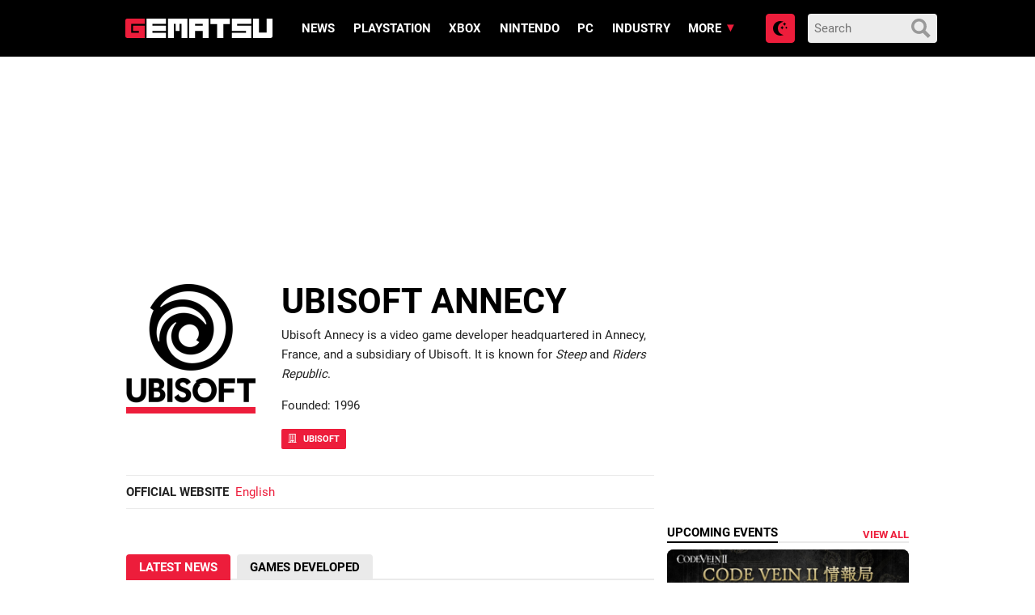

--- FILE ---
content_type: text/html; charset=UTF-8
request_url: https://www.gematsu.com/companies/ubisoft/ubisoft-annecy
body_size: 17588
content:

<!doctype html>
<html lang="en-US">
<!-- 

  Gematsu

  Designed, built and hosted by 44 Bytes Ltd.
  
  https://www.44bytes.net/

-->

  <head>
  <meta charset="utf-8">
  <meta http-equiv="x-ua-compatible" content="ie=edge">
  <meta name="viewport" content="width=device-width, initial-scale=1">
     
  <title>Ubisoft Annecy &#x2d; Gematsu</title>
	<style>img:is([sizes="auto" i], [sizes^="auto," i]) { contain-intrinsic-size: 3000px 1500px }</style>
	<meta name="robots" content="max-snippet:-1,max-image-preview:standard,max-video-preview:0" />
<link rel="canonical" href="https://www.gematsu.com/companies/ubisoft/ubisoft-annecy" />
<meta name="description" content="Ubisoft Annecy is a video game developer headquartered in Annecy, France, and a subsidiary of Ubisoft. It is known for Steep and Riders Republic." />
<script type="application/ld+json">{"@context":"https://schema.org","@graph":[{"@type":"WebSite","@id":"https://www.gematsu.com/#/schema/WebSite","url":"https://www.gematsu.com/","name":"Gematsu","description":"Japanese Video Game News","inLanguage":"en-US","potentialAction":{"@type":"SearchAction","target":{"@type":"EntryPoint","urlTemplate":"https://www.gematsu.com/search/{search_term_string}"},"query-input":"required name=search_term_string"},"publisher":{"@type":"Organization","@id":"https://www.gematsu.com/#/schema/Organization","name":"Gematsu","url":"https://www.gematsu.com/","logo":{"@type":"ImageObject","url":"https://www.gematsu.com/wp-content/uploads/2020/05/gematsu-logo.png","contentUrl":"https://www.gematsu.com/wp-content/uploads/2020/05/gematsu-logo.png","width":512,"height":77}}},{"@type":"WebPage","@id":"https://www.gematsu.com/companies/ubisoft/ubisoft-annecy","url":"https://www.gematsu.com/companies/ubisoft/ubisoft-annecy","name":"Ubisoft Annecy &#x2d; Gematsu","description":"Ubisoft Annecy is a video game developer headquartered in Annecy, France, and a subsidiary of Ubisoft. It is known for Steep and Riders Republic.","inLanguage":"en-US","isPartOf":{"@id":"https://www.gematsu.com/#/schema/WebSite"},"breadcrumb":{"@type":"BreadcrumbList","@id":"https://www.gematsu.com/#/schema/BreadcrumbList","itemListElement":[{"@type":"ListItem","position":1,"item":"https://www.gematsu.com/","name":"Gematsu"},{"@type":"ListItem","position":2,"item":"https://www.gematsu.com/companies","name":"Companies"},{"@type":"ListItem","position":3,"item":"https://www.gematsu.com/companies/ubisoft","name":"Ubisoft"},{"@type":"ListItem","position":4,"name":"Ubisoft Annecy"}]},"potentialAction":{"@type":"ReadAction","target":"https://www.gematsu.com/companies/ubisoft/ubisoft-annecy"},"datePublished":"2021-10-12T16:11:52+00:00","dateModified":"2022-02-08T14:19:51+00:00"}]}</script>
<link rel='dns-prefetch' href='//stats.wp.com' />
<script type="text/javascript" id="wpp-js" src="https://www.gematsu.com/wp-content/plugins/wordpress-popular-posts/assets/js/wpp.min.js?ver=7.3.3" data-sampling="1" data-sampling-rate="10" data-api-url="https://www.gematsu.com/wp-json/wordpress-popular-posts" data-post-id="696564" data-token="8772a1fcd0" data-lang="0" data-debug="0"></script>
<script type="text/javascript">
/* <![CDATA[ */
window._wpemojiSettings = {"baseUrl":"https:\/\/s.w.org\/images\/core\/emoji\/16.0.1\/72x72\/","ext":".png","svgUrl":"https:\/\/s.w.org\/images\/core\/emoji\/16.0.1\/svg\/","svgExt":".svg","source":{"concatemoji":"https:\/\/www.gematsu.com\/wp-includes\/js\/wp-emoji-release.min.js?ver=6.8.2"}};
/*! This file is auto-generated */
!function(s,n){var o,i,e;function c(e){try{var t={supportTests:e,timestamp:(new Date).valueOf()};sessionStorage.setItem(o,JSON.stringify(t))}catch(e){}}function p(e,t,n){e.clearRect(0,0,e.canvas.width,e.canvas.height),e.fillText(t,0,0);var t=new Uint32Array(e.getImageData(0,0,e.canvas.width,e.canvas.height).data),a=(e.clearRect(0,0,e.canvas.width,e.canvas.height),e.fillText(n,0,0),new Uint32Array(e.getImageData(0,0,e.canvas.width,e.canvas.height).data));return t.every(function(e,t){return e===a[t]})}function u(e,t){e.clearRect(0,0,e.canvas.width,e.canvas.height),e.fillText(t,0,0);for(var n=e.getImageData(16,16,1,1),a=0;a<n.data.length;a++)if(0!==n.data[a])return!1;return!0}function f(e,t,n,a){switch(t){case"flag":return n(e,"\ud83c\udff3\ufe0f\u200d\u26a7\ufe0f","\ud83c\udff3\ufe0f\u200b\u26a7\ufe0f")?!1:!n(e,"\ud83c\udde8\ud83c\uddf6","\ud83c\udde8\u200b\ud83c\uddf6")&&!n(e,"\ud83c\udff4\udb40\udc67\udb40\udc62\udb40\udc65\udb40\udc6e\udb40\udc67\udb40\udc7f","\ud83c\udff4\u200b\udb40\udc67\u200b\udb40\udc62\u200b\udb40\udc65\u200b\udb40\udc6e\u200b\udb40\udc67\u200b\udb40\udc7f");case"emoji":return!a(e,"\ud83e\udedf")}return!1}function g(e,t,n,a){var r="undefined"!=typeof WorkerGlobalScope&&self instanceof WorkerGlobalScope?new OffscreenCanvas(300,150):s.createElement("canvas"),o=r.getContext("2d",{willReadFrequently:!0}),i=(o.textBaseline="top",o.font="600 32px Arial",{});return e.forEach(function(e){i[e]=t(o,e,n,a)}),i}function t(e){var t=s.createElement("script");t.src=e,t.defer=!0,s.head.appendChild(t)}"undefined"!=typeof Promise&&(o="wpEmojiSettingsSupports",i=["flag","emoji"],n.supports={everything:!0,everythingExceptFlag:!0},e=new Promise(function(e){s.addEventListener("DOMContentLoaded",e,{once:!0})}),new Promise(function(t){var n=function(){try{var e=JSON.parse(sessionStorage.getItem(o));if("object"==typeof e&&"number"==typeof e.timestamp&&(new Date).valueOf()<e.timestamp+604800&&"object"==typeof e.supportTests)return e.supportTests}catch(e){}return null}();if(!n){if("undefined"!=typeof Worker&&"undefined"!=typeof OffscreenCanvas&&"undefined"!=typeof URL&&URL.createObjectURL&&"undefined"!=typeof Blob)try{var e="postMessage("+g.toString()+"("+[JSON.stringify(i),f.toString(),p.toString(),u.toString()].join(",")+"));",a=new Blob([e],{type:"text/javascript"}),r=new Worker(URL.createObjectURL(a),{name:"wpTestEmojiSupports"});return void(r.onmessage=function(e){c(n=e.data),r.terminate(),t(n)})}catch(e){}c(n=g(i,f,p,u))}t(n)}).then(function(e){for(var t in e)n.supports[t]=e[t],n.supports.everything=n.supports.everything&&n.supports[t],"flag"!==t&&(n.supports.everythingExceptFlag=n.supports.everythingExceptFlag&&n.supports[t]);n.supports.everythingExceptFlag=n.supports.everythingExceptFlag&&!n.supports.flag,n.DOMReady=!1,n.readyCallback=function(){n.DOMReady=!0}}).then(function(){return e}).then(function(){var e;n.supports.everything||(n.readyCallback(),(e=n.source||{}).concatemoji?t(e.concatemoji):e.wpemoji&&e.twemoji&&(t(e.twemoji),t(e.wpemoji)))}))}((window,document),window._wpemojiSettings);
/* ]]> */
</script>
<style id='wp-emoji-styles-inline-css' type='text/css'>

	img.wp-smiley, img.emoji {
		display: inline !important;
		border: none !important;
		box-shadow: none !important;
		height: 1em !important;
		width: 1em !important;
		margin: 0 0.07em !important;
		vertical-align: -0.1em !important;
		background: none !important;
		padding: 0 !important;
	}
</style>
<style id='classic-theme-styles-inline-css' type='text/css'>
/*! This file is auto-generated */
.wp-block-button__link{color:#fff;background-color:#32373c;border-radius:9999px;box-shadow:none;text-decoration:none;padding:calc(.667em + 2px) calc(1.333em + 2px);font-size:1.125em}.wp-block-file__button{background:#32373c;color:#fff;text-decoration:none}
</style>
<link rel='stylesheet' id='mediaelement-css' href='https://www.gematsu.com/wp-includes/js/mediaelement/mediaelementplayer-legacy.min.css?ver=4.2.17' type='text/css' media='all' />
<link rel='stylesheet' id='wp-mediaelement-css' href='https://www.gematsu.com/wp-includes/js/mediaelement/wp-mediaelement.min.css?ver=6.8.2' type='text/css' media='all' />
<style id='jetpack-sharing-buttons-style-inline-css' type='text/css'>
.jetpack-sharing-buttons__services-list{display:flex;flex-direction:row;flex-wrap:wrap;gap:0;list-style-type:none;margin:5px;padding:0}.jetpack-sharing-buttons__services-list.has-small-icon-size{font-size:12px}.jetpack-sharing-buttons__services-list.has-normal-icon-size{font-size:16px}.jetpack-sharing-buttons__services-list.has-large-icon-size{font-size:24px}.jetpack-sharing-buttons__services-list.has-huge-icon-size{font-size:36px}@media print{.jetpack-sharing-buttons__services-list{display:none!important}}.editor-styles-wrapper .wp-block-jetpack-sharing-buttons{gap:0;padding-inline-start:0}ul.jetpack-sharing-buttons__services-list.has-background{padding:1.25em 2.375em}
</style>
<style id='global-styles-inline-css' type='text/css'>
:root{--wp--preset--aspect-ratio--square: 1;--wp--preset--aspect-ratio--4-3: 4/3;--wp--preset--aspect-ratio--3-4: 3/4;--wp--preset--aspect-ratio--3-2: 3/2;--wp--preset--aspect-ratio--2-3: 2/3;--wp--preset--aspect-ratio--16-9: 16/9;--wp--preset--aspect-ratio--9-16: 9/16;--wp--preset--color--black: #000000;--wp--preset--color--cyan-bluish-gray: #abb8c3;--wp--preset--color--white: #ffffff;--wp--preset--color--pale-pink: #f78da7;--wp--preset--color--vivid-red: #cf2e2e;--wp--preset--color--luminous-vivid-orange: #ff6900;--wp--preset--color--luminous-vivid-amber: #fcb900;--wp--preset--color--light-green-cyan: #7bdcb5;--wp--preset--color--vivid-green-cyan: #00d084;--wp--preset--color--pale-cyan-blue: #8ed1fc;--wp--preset--color--vivid-cyan-blue: #0693e3;--wp--preset--color--vivid-purple: #9b51e0;--wp--preset--gradient--vivid-cyan-blue-to-vivid-purple: linear-gradient(135deg,rgba(6,147,227,1) 0%,rgb(155,81,224) 100%);--wp--preset--gradient--light-green-cyan-to-vivid-green-cyan: linear-gradient(135deg,rgb(122,220,180) 0%,rgb(0,208,130) 100%);--wp--preset--gradient--luminous-vivid-amber-to-luminous-vivid-orange: linear-gradient(135deg,rgba(252,185,0,1) 0%,rgba(255,105,0,1) 100%);--wp--preset--gradient--luminous-vivid-orange-to-vivid-red: linear-gradient(135deg,rgba(255,105,0,1) 0%,rgb(207,46,46) 100%);--wp--preset--gradient--very-light-gray-to-cyan-bluish-gray: linear-gradient(135deg,rgb(238,238,238) 0%,rgb(169,184,195) 100%);--wp--preset--gradient--cool-to-warm-spectrum: linear-gradient(135deg,rgb(74,234,220) 0%,rgb(151,120,209) 20%,rgb(207,42,186) 40%,rgb(238,44,130) 60%,rgb(251,105,98) 80%,rgb(254,248,76) 100%);--wp--preset--gradient--blush-light-purple: linear-gradient(135deg,rgb(255,206,236) 0%,rgb(152,150,240) 100%);--wp--preset--gradient--blush-bordeaux: linear-gradient(135deg,rgb(254,205,165) 0%,rgb(254,45,45) 50%,rgb(107,0,62) 100%);--wp--preset--gradient--luminous-dusk: linear-gradient(135deg,rgb(255,203,112) 0%,rgb(199,81,192) 50%,rgb(65,88,208) 100%);--wp--preset--gradient--pale-ocean: linear-gradient(135deg,rgb(255,245,203) 0%,rgb(182,227,212) 50%,rgb(51,167,181) 100%);--wp--preset--gradient--electric-grass: linear-gradient(135deg,rgb(202,248,128) 0%,rgb(113,206,126) 100%);--wp--preset--gradient--midnight: linear-gradient(135deg,rgb(2,3,129) 0%,rgb(40,116,252) 100%);--wp--preset--font-size--small: 13px;--wp--preset--font-size--medium: 20px;--wp--preset--font-size--large: 36px;--wp--preset--font-size--x-large: 42px;--wp--preset--spacing--20: 0.44rem;--wp--preset--spacing--30: 0.67rem;--wp--preset--spacing--40: 1rem;--wp--preset--spacing--50: 1.5rem;--wp--preset--spacing--60: 2.25rem;--wp--preset--spacing--70: 3.38rem;--wp--preset--spacing--80: 5.06rem;--wp--preset--shadow--natural: 6px 6px 9px rgba(0, 0, 0, 0.2);--wp--preset--shadow--deep: 12px 12px 50px rgba(0, 0, 0, 0.4);--wp--preset--shadow--sharp: 6px 6px 0px rgba(0, 0, 0, 0.2);--wp--preset--shadow--outlined: 6px 6px 0px -3px rgba(255, 255, 255, 1), 6px 6px rgba(0, 0, 0, 1);--wp--preset--shadow--crisp: 6px 6px 0px rgba(0, 0, 0, 1);}:where(.is-layout-flex){gap: 0.5em;}:where(.is-layout-grid){gap: 0.5em;}body .is-layout-flex{display: flex;}.is-layout-flex{flex-wrap: wrap;align-items: center;}.is-layout-flex > :is(*, div){margin: 0;}body .is-layout-grid{display: grid;}.is-layout-grid > :is(*, div){margin: 0;}:where(.wp-block-columns.is-layout-flex){gap: 2em;}:where(.wp-block-columns.is-layout-grid){gap: 2em;}:where(.wp-block-post-template.is-layout-flex){gap: 1.25em;}:where(.wp-block-post-template.is-layout-grid){gap: 1.25em;}.has-black-color{color: var(--wp--preset--color--black) !important;}.has-cyan-bluish-gray-color{color: var(--wp--preset--color--cyan-bluish-gray) !important;}.has-white-color{color: var(--wp--preset--color--white) !important;}.has-pale-pink-color{color: var(--wp--preset--color--pale-pink) !important;}.has-vivid-red-color{color: var(--wp--preset--color--vivid-red) !important;}.has-luminous-vivid-orange-color{color: var(--wp--preset--color--luminous-vivid-orange) !important;}.has-luminous-vivid-amber-color{color: var(--wp--preset--color--luminous-vivid-amber) !important;}.has-light-green-cyan-color{color: var(--wp--preset--color--light-green-cyan) !important;}.has-vivid-green-cyan-color{color: var(--wp--preset--color--vivid-green-cyan) !important;}.has-pale-cyan-blue-color{color: var(--wp--preset--color--pale-cyan-blue) !important;}.has-vivid-cyan-blue-color{color: var(--wp--preset--color--vivid-cyan-blue) !important;}.has-vivid-purple-color{color: var(--wp--preset--color--vivid-purple) !important;}.has-black-background-color{background-color: var(--wp--preset--color--black) !important;}.has-cyan-bluish-gray-background-color{background-color: var(--wp--preset--color--cyan-bluish-gray) !important;}.has-white-background-color{background-color: var(--wp--preset--color--white) !important;}.has-pale-pink-background-color{background-color: var(--wp--preset--color--pale-pink) !important;}.has-vivid-red-background-color{background-color: var(--wp--preset--color--vivid-red) !important;}.has-luminous-vivid-orange-background-color{background-color: var(--wp--preset--color--luminous-vivid-orange) !important;}.has-luminous-vivid-amber-background-color{background-color: var(--wp--preset--color--luminous-vivid-amber) !important;}.has-light-green-cyan-background-color{background-color: var(--wp--preset--color--light-green-cyan) !important;}.has-vivid-green-cyan-background-color{background-color: var(--wp--preset--color--vivid-green-cyan) !important;}.has-pale-cyan-blue-background-color{background-color: var(--wp--preset--color--pale-cyan-blue) !important;}.has-vivid-cyan-blue-background-color{background-color: var(--wp--preset--color--vivid-cyan-blue) !important;}.has-vivid-purple-background-color{background-color: var(--wp--preset--color--vivid-purple) !important;}.has-black-border-color{border-color: var(--wp--preset--color--black) !important;}.has-cyan-bluish-gray-border-color{border-color: var(--wp--preset--color--cyan-bluish-gray) !important;}.has-white-border-color{border-color: var(--wp--preset--color--white) !important;}.has-pale-pink-border-color{border-color: var(--wp--preset--color--pale-pink) !important;}.has-vivid-red-border-color{border-color: var(--wp--preset--color--vivid-red) !important;}.has-luminous-vivid-orange-border-color{border-color: var(--wp--preset--color--luminous-vivid-orange) !important;}.has-luminous-vivid-amber-border-color{border-color: var(--wp--preset--color--luminous-vivid-amber) !important;}.has-light-green-cyan-border-color{border-color: var(--wp--preset--color--light-green-cyan) !important;}.has-vivid-green-cyan-border-color{border-color: var(--wp--preset--color--vivid-green-cyan) !important;}.has-pale-cyan-blue-border-color{border-color: var(--wp--preset--color--pale-cyan-blue) !important;}.has-vivid-cyan-blue-border-color{border-color: var(--wp--preset--color--vivid-cyan-blue) !important;}.has-vivid-purple-border-color{border-color: var(--wp--preset--color--vivid-purple) !important;}.has-vivid-cyan-blue-to-vivid-purple-gradient-background{background: var(--wp--preset--gradient--vivid-cyan-blue-to-vivid-purple) !important;}.has-light-green-cyan-to-vivid-green-cyan-gradient-background{background: var(--wp--preset--gradient--light-green-cyan-to-vivid-green-cyan) !important;}.has-luminous-vivid-amber-to-luminous-vivid-orange-gradient-background{background: var(--wp--preset--gradient--luminous-vivid-amber-to-luminous-vivid-orange) !important;}.has-luminous-vivid-orange-to-vivid-red-gradient-background{background: var(--wp--preset--gradient--luminous-vivid-orange-to-vivid-red) !important;}.has-very-light-gray-to-cyan-bluish-gray-gradient-background{background: var(--wp--preset--gradient--very-light-gray-to-cyan-bluish-gray) !important;}.has-cool-to-warm-spectrum-gradient-background{background: var(--wp--preset--gradient--cool-to-warm-spectrum) !important;}.has-blush-light-purple-gradient-background{background: var(--wp--preset--gradient--blush-light-purple) !important;}.has-blush-bordeaux-gradient-background{background: var(--wp--preset--gradient--blush-bordeaux) !important;}.has-luminous-dusk-gradient-background{background: var(--wp--preset--gradient--luminous-dusk) !important;}.has-pale-ocean-gradient-background{background: var(--wp--preset--gradient--pale-ocean) !important;}.has-electric-grass-gradient-background{background: var(--wp--preset--gradient--electric-grass) !important;}.has-midnight-gradient-background{background: var(--wp--preset--gradient--midnight) !important;}.has-small-font-size{font-size: var(--wp--preset--font-size--small) !important;}.has-medium-font-size{font-size: var(--wp--preset--font-size--medium) !important;}.has-large-font-size{font-size: var(--wp--preset--font-size--large) !important;}.has-x-large-font-size{font-size: var(--wp--preset--font-size--x-large) !important;}
:where(.wp-block-post-template.is-layout-flex){gap: 1.25em;}:where(.wp-block-post-template.is-layout-grid){gap: 1.25em;}
:where(.wp-block-columns.is-layout-flex){gap: 2em;}:where(.wp-block-columns.is-layout-grid){gap: 2em;}
:root :where(.wp-block-pullquote){font-size: 1.5em;line-height: 1.6;}
</style>
<link rel='stylesheet' id='sage/css-css' href='https://www.gematsu.com/wp-content/themes/alpha/dist/styles/frontend.271.css' type='text/css' media='all' />
<script type="text/javascript" defer src="https://www.gematsu.com/wp-includes/js/jquery/jquery.min.js?ver=3.7.1" id="jquery-core-js"></script>
<script type="text/javascript" defer src="https://www.gematsu.com/wp-includes/js/jquery/jquery-migrate.min.js?ver=3.4.1" id="jquery-migrate-js"></script>
<link rel="https://api.w.org/" href="https://www.gematsu.com/wp-json/" /><link rel="alternate" title="JSON" type="application/json" href="https://www.gematsu.com/wp-json/wp/v2/companies/696564" /><link rel="EditURI" type="application/rsd+xml" title="RSD" href="https://www.gematsu.com/xmlrpc.php?rsd" />
<link rel="alternate" title="oEmbed (JSON)" type="application/json+oembed" href="https://www.gematsu.com/wp-json/oembed/1.0/embed?url=https%3A%2F%2Fwww.gematsu.com%2Fcompanies%2Fubisoft%2Fubisoft-annecy" />
<link rel="alternate" title="oEmbed (XML)" type="text/xml+oembed" href="https://www.gematsu.com/wp-json/oembed/1.0/embed?url=https%3A%2F%2Fwww.gematsu.com%2Fcompanies%2Fubisoft%2Fubisoft-annecy&#038;format=xml" />
<meta name="tec-api-version" content="v1"><meta name="tec-api-origin" content="https://www.gematsu.com"><link rel="alternate" href="https://www.gematsu.com/wp-json/tribe/events/v1/" />	<style>img#wpstats{display:none}</style>
		            <style id="wpp-loading-animation-styles">@-webkit-keyframes bgslide{from{background-position-x:0}to{background-position-x:-200%}}@keyframes bgslide{from{background-position-x:0}to{background-position-x:-200%}}.wpp-widget-block-placeholder,.wpp-shortcode-placeholder{margin:0 auto;width:60px;height:3px;background:#dd3737;background:linear-gradient(90deg,#dd3737 0%,#571313 10%,#dd3737 100%);background-size:200% auto;border-radius:3px;-webkit-animation:bgslide 1s infinite linear;animation:bgslide 1s infinite linear}</style>
            
<!-- Jetpack Open Graph Tags -->
<meta property="og:type" content="article" />
<meta property="og:title" content="Ubisoft Annecy" />
<meta property="og:url" content="https://www.gematsu.com/companies/ubisoft/ubisoft-annecy" />
<meta property="og:description" content="Ubisoft Annecy is a video game developer headquartered in Annecy, France, and a subsidiary of Ubisoft. It is known for Steep and Riders Republic." />
<meta property="article:published_time" content="2021-10-12T16:11:52+00:00" />
<meta property="article:modified_time" content="2022-02-08T14:19:51+00:00" />
<meta property="og:site_name" content="Gematsu" />
<meta property="og:image" content="https://www.gematsu.com/wp-content/uploads/2021/10/Company-Logo_Ubisoft-Annecy.png" />
<meta property="og:image:width" content="621" />
<meta property="og:image:height" content="672" />
<meta property="og:image:alt" content="" />
<meta property="og:locale" content="en_US" />
<meta name="fediverse:creator" content="@gematsu@mastodon.social" />
<meta name="twitter:text:title" content="Ubisoft Annecy" />
<meta name="twitter:image" content="https://www.gematsu.com/wp-content/uploads/2021/10/Company-Logo_Ubisoft-Annecy.png?w=640" />
<meta name="twitter:card" content="summary_large_image" />

<!-- End Jetpack Open Graph Tags -->
 
  <meta name="theme-color" content="#ed1d3b">

  <!-- Google WebFonts -->
  <link href='https://fonts.googleapis.com/css?family=Lato:400,700' rel='stylesheet' type='text/css'>

  <!-- Favicons -->
  <link rel="apple-touch-icon" sizes="180x180" href="https://www.gematsu.com/wp-content/themes/alpha/dist/images/favicons/apple-touch-icon.png">
  <link rel="icon" type="image/png" sizes="32x32" href="https://www.gematsu.com/wp-content/themes/alpha/dist/images/favicons/favicon-32x32.png">
  <link rel="icon" type="image/png" sizes="16x16" href="https://www.gematsu.com/wp-content/themes/alpha/dist/images/favicons/favicon-16x16.png">
  <link rel="manifest" href="https://www.gematsu.com/wp-content/themes/alpha/dist/images/favicons/site.webmanifest">
  <link rel="mask-icon" href="https://www.gematsu.com/wp-content/themes/alpha/dist/images/favicons/safari-pinned-tab.svg" color="#5bbad5">
  <meta name="apple-mobile-web-app-title" content="Gematsu">
  <meta name="application-name" content="Gematsu">
  <meta name="msapplication-TileColor" content="#000000">
  <meta name="theme-color" content="#ffffff">

  <!-- ShareThis -->
  <script type='text/javascript' src='https://platform-api.sharethis.com/js/sharethis.js#property=60c885b5993e95001236fd0f&product=sop' async='async'></script>

  <!-- Venatus Ad Manager - Install in <HEAD> of page -->
  <script src="https://hb.vntsm.com/v3/live/ad-manager.min.js" type="text/javascript" data-site-id="5f6b6d7781993468dde38792" data-mode="scan" async></script>
  <!-- / Venatus Ad Manager -->

  <!-- Global site tag (gtag.js) - Google Analytics -->
  <script async src="https://www.googletagmanager.com/gtag/js?id=UA-28470928-1"></script>
  <script>
    window.dataLayer = window.dataLayer || [];
    function gtag(){dataLayer.push(arguments);}
    gtag('js', new Date());
    gtag('config', 'UA-28470928-1');
  </script>

  
</head>
  <body class="wp-singular companies-template-default single single-companies postid-696564 wp-theme-alpha tribe-no-js ubisoft-annecy sidebar-primary">

    <!-- Dark Mode loader -->
    <script>
      try {
        var modepref = localStorage.getItem('modepref');
        switch (modepref) {
          case 'dark':          
            document.body.classList.add('darkmode');
          break;
          case 'light':
            // nothing to do (light is the default)
          break;
          default:
            if (window.matchMedia) {
              if (window.matchMedia('(prefers-color-scheme: dark)').matches) {                
                document.body.classList.add('darkmode');
              } else {
                // nothing to do (light is the default)
              }
            }
          break;
        }
      } catch(e) {}
    </script>

    <!-- // Wrapper begins -->
    <div class="gematsu-wrapper">
      
      <!-- // Header begins -->
<header class="gematsu-header">
  <div class="gematsu-header__container">


    <!-- SEO title -->
    
    <!-- Logo -->
    <a href="https://www.gematsu.com/" class="gematsu-header__logo" title="Gematsu"><svg xmlns="http://www.w3.org/2000/svg" width="302" height="39.731" viewBox="0 0 302 39.731"><g transform="translate(0 0)"><g transform="translate(0 0.001)"><path d="M39.49,10.82c.13,0,.2-.05.2-.17V.17c0-.1-.07-.15-.2-.17H4.28A4.28,4.28,0,0,0,0,4.28V35.4a4.29,4.29,0,0,0,4.28,4.29H39.49c.13,0,.2-.06.2-.17V14.75c0-.11-.07-.17-.2-.19H15.94c-.09,0-.15.06-.17.19v10.3a.17.17,0,0,0,.17.16H27.7v3.65H12v-18Z" fill="#ed1d3b"/><path d="M43.69.17A.17.17,0,0,1,43.88,0H83.29a.15.15,0,0,1,.16.17V10.65c0,.12,0,.17-.16.17H55.7v3.65H83.29a.155.155,0,0,1,.16.17V25.13a.14.14,0,0,1-.16.16H55.7v3.57H83.29a.155.155,0,0,1,.16.17V39.52c0,.11,0,.17-.16.17H43.88c-.13,0-.19-.06-.19-.17Z" fill="#fff"/><path d="M103.26,25.27V10.93H99.44V39.52a.15.15,0,0,1-.17.17H87.65c-.13,0-.2-.06-.2-.17V.17a.19.19,0,0,1,.2-.17H127a.158.158,0,0,1,.17.17V39.52a.15.15,0,0,1-.17.17H115.32c-.11,0-.16-.06-.16-.17V10.93h-3.91V25.27Z" fill="#fff"/><path d="M170.63,0h-39.3a.18.18,0,0,0-.19.17V39.52c0,.11.06.17.19.17H143c.11,0,.16-.06.16-.17V25.29h15.72V39.52a.15.15,0,0,0,.17.17h11.62c.13,0,.19-.06.19-.17V.17A.229.229,0,0,0,170.63,0ZM158.84,14.47H143.12V10.82h15.72Z" fill="#fff"/><path d="M188.3,11.1H175c-.13,0-.2-.06-.2-.17V.17A.19.19,0,0,1,175,0h39.41a.15.15,0,0,1,.16.17V10.93c0,.11-.05.17-.16.17H201V39.52c0,.11-.07.17-.2.17H188.49c-.12,0-.19-.06-.19-.17Z" fill="#fff"/><path d="M258.08,0c.13,0,.2.07.2.17V10.65c0,.12-.07.17-.2.17H229.41v3.54h28.67a.189.189,0,0,1,.2.2v25c0,.11-.07.17-.2.17h-39.3c-.12,0-.19-.06-.19-.17V29a.18.18,0,0,1,.19-.17h28.68V25.29H218.78c-.12,0-.19-.05-.19-.16V.17a.18.18,0,0,1,.19-.17Z" fill="#fff"/><path d="M301.77,0H290.14c-.09,0-.14.06-.16.17V28.75H274.26V.17c0-.1-.06-.15-.17-.17H262.47a.17.17,0,0,0-.19.17V39.52c0,.11.06.17.19.17h35.21A4.29,4.29,0,0,0,302,35.4V.17C302,.07,301.9,0,301.77,0Z" fill="#fff"/></g></g></svg></a>


    <!-- Primary navigation -->
    <a href="#main-menu" class="menu-toggle" title="Menu" aria-label="Open main menu"><svg xmlns="http://www.w3.org/2000/svg" width="24" height="24" viewBox="0 0 24 24"><path d="M4 22h-4v-4h4v4zm0-12h-4v4h4v-4zm0-8h-4v4h4v-4zm3 0v4h17v-4h-17zm0 12h17v-4h-17v4zm0 8h17v-4h-17v4z"/></svg><span class="sr-only">Open main menu</span></a>
    <nav id="main-menu" class="main-menu" aria-label="Main menu">

      <div class="main-menu__wrapper">
      <div class="menu-main-menu-container"><ul id="menu-main-menu" class="menu"><li id="menu-item-730644" class="menu-item menu-item-type-post_type menu-item-object-page menu-item-730644"><a href="https://www.gematsu.com/browse">News</a></li>
<li id="menu-item-691220" class="menu-item menu-item-type-post_type menu-item-object-platforms menu-item-691220"><a href="https://www.gematsu.com/platforms/playstation">PlayStation</a></li>
<li id="menu-item-691221" class="menu-item menu-item-type-post_type menu-item-object-platforms menu-item-691221"><a href="https://www.gematsu.com/platforms/xbox">Xbox</a></li>
<li id="menu-item-691222" class="menu-item menu-item-type-post_type menu-item-object-platforms menu-item-691222"><a href="https://www.gematsu.com/platforms/nintendo">Nintendo</a></li>
<li id="menu-item-691223" class="menu-item menu-item-type-post_type menu-item-object-platforms menu-item-691223"><a href="https://www.gematsu.com/platforms/pc">PC</a></li>
<li id="menu-item-281312" class="menupost menu-item menu-item-type-taxonomy menu-item-object-category menu-item-281312"><a href="https://www.gematsu.com/c/industry">Industry</a></li>
<li id="menu-item-281302" class="menu-item menu-item-type-custom menu-item-object-custom menu-item-has-children menu-item-281302"><a href="#">More</a>
<ul class="sub-menu">
	<li id="menu-item-696686" class="menu-item menu-item-type-custom menu-item-object-custom menu-item-has-children menu-item-696686"><a href="#">Database</a>
	<ul class="sub-menu">
		<li id="menu-item-696685" class="menu-item menu-item-type-custom menu-item-object-custom menu-item-696685"><a href="/platforms/">Platforms</a></li>
		<li id="menu-item-696680" class="menu-item menu-item-type-custom menu-item-object-custom menu-item-696680"><a href="/games/">Games</a></li>
		<li id="menu-item-696683" class="menu-item menu-item-type-custom menu-item-object-custom menu-item-696683"><a href="/series/">Series</a></li>
		<li id="menu-item-696684" class="menu-item menu-item-type-custom menu-item-object-custom menu-item-696684"><a href="/genres/">Genres</a></li>
		<li id="menu-item-696681" class="menu-item menu-item-type-custom menu-item-object-custom menu-item-696681"><a href="/companies/">Companies</a></li>
		<li id="menu-item-696682" class="menu-item menu-item-type-custom menu-item-object-custom menu-item-696682"><a href="/people/">People</a></li>
	</ul>
</li>
	<li id="menu-item-281319" class="menu-item menu-item-type-custom menu-item-object-custom menu-item-has-children menu-item-281319"><a href="#">Topics</a>
	<ul class="sub-menu">
		<li id="menu-item-298657" class="menu-item menu-item-type-taxonomy menu-item-object-category menu-item-298657"><a href="https://www.gematsu.com/c/ps5">PS5</a></li>
		<li id="menu-item-298659" class="menu-item menu-item-type-taxonomy menu-item-object-category menu-item-298659"><a href="https://www.gematsu.com/c/xbox-series">Xbox Series</a></li>
		<li id="menu-item-954260" class="menu-item menu-item-type-taxonomy menu-item-object-category menu-item-954260"><a href="https://www.gematsu.com/c/switch">Switch</a></li>
		<li id="menu-item-954259" class="menu-item menu-item-type-taxonomy menu-item-object-category menu-item-954259"><a href="https://www.gematsu.com/c/switch-2">Switch 2</a></li>
		<li id="menu-item-281304" class="menu-item menu-item-type-taxonomy menu-item-object-category menu-item-281304"><a href="https://www.gematsu.com/c/smartphone">Smartphone</a></li>
		<li id="menu-item-281311" class="menu-item menu-item-type-taxonomy menu-item-object-category menu-item-281311"><a href="https://www.gematsu.com/c/arcade">Arcade</a></li>
		<li id="menu-item-281313" class="menu-item menu-item-type-taxonomy menu-item-object-category menu-item-281313"><a href="https://www.gematsu.com/c/interviews">Interviews</a></li>
	</ul>
</li>
	<li id="menu-item-281426" class="menu-item menu-item-type-custom menu-item-object-custom menu-item-281426"><a href="/gallery">Screenshots</a></li>
	<li id="menu-item-281369" class="menu-item menu-item-type-custom menu-item-object-custom menu-item-281369"><a href="/events">Upcoming Events</a></li>
	<li id="menu-item-281388" class="menu-item menu-item-type-custom menu-item-object-custom menu-item-281388"><a href="/tag/open-forum">Open Forum</a></li>
	<li id="menu-item-281328" class="menu-item menu-item-type-custom menu-item-object-custom menu-item-has-children menu-item-281328"><a href="#">Information</a>
	<ul class="sub-menu">
		<li id="menu-item-281329" class="menu-item menu-item-type-post_type menu-item-object-page menu-item-281329"><a href="https://www.gematsu.com/about">About</a></li>
		<li id="menu-item-281331" class="menu-item menu-item-type-post_type menu-item-object-page menu-item-281331"><a href="https://www.gematsu.com/comment-policy">Comment Policy</a></li>
		<li id="menu-item-281332" class="menu-item menu-item-type-post_type menu-item-object-page menu-item-281332"><a href="https://www.gematsu.com/follow">Follow Us</a></li>
		<li id="menu-item-281333" class="menu-item menu-item-type-post_type menu-item-object-page menu-item-privacy-policy menu-item-281333"><a rel="privacy-policy" href="https://www.gematsu.com/privacy">Privacy Policy</a></li>
	</ul>
</li>
</ul>
</li>
</ul></div>      </div>
      
    </nav>
    <a href="#" class="backdrop" tabindex="-1" aria-hidden="true" hidden></a>

    <a href="#" title="Search" class="nav-search"><svg xmlns="http://www.w3.org/2000/svg" width="24" height="24" viewBox="0 0 24 24"><path d="M23.822 20.88l-6.353-6.354c.93-1.465 1.467-3.2 1.467-5.059.001-5.219-4.247-9.467-9.468-9.467s-9.468 4.248-9.468 9.468c0 5.221 4.247 9.469 9.468 9.469 1.768 0 3.421-.487 4.839-1.333l6.396 6.396 3.119-3.12zm-20.294-11.412c0-3.273 2.665-5.938 5.939-5.938 3.275 0 5.94 2.664 5.94 5.938 0 3.275-2.665 5.939-5.94 5.939-3.274 0-5.939-2.664-5.939-5.939z"/></svg></a>

    <form role="search" method="POST" action="/" class="gematsu-header__search">
      <a href="#" title="Close search" class="gematsu-header__search-close"><svg xmlns="http://www.w3.org/2000/svg" width="24" height="24" viewBox="0 0 24 24"><path d="M24 20.188l-8.315-8.209 8.2-8.282-3.697-3.697-8.212 8.318-8.31-8.203-3.666 3.666 8.321 8.24-8.206 8.313 3.666 3.666 8.237-8.318 8.285 8.203z"/></svg></a>
      <div>
        <input type="search" autocomplete="off" value="" name="s" id="search" placeholder="Search">
      </div>
      <button><svg xmlns="http://www.w3.org/2000/svg" width="24" height="24" viewBox="0 0 24 24"><path d="M23.822 20.88l-6.353-6.354c.93-1.465 1.467-3.2 1.467-5.059.001-5.219-4.247-9.467-9.468-9.467s-9.468 4.248-9.468 9.468c0 5.221 4.247 9.469 9.468 9.469 1.768 0 3.421-.487 4.839-1.333l6.396 6.396 3.119-3.12zm-20.294-11.412c0-3.273 2.665-5.938 5.939-5.938 3.275 0 5.94 2.664 5.94 5.938 0 3.275-2.665 5.939-5.94 5.939-3.274 0-5.939-2.664-5.939-5.939z"/></svg></button>
    </form>

    <div class="gematsu-modetoggle">
      <button class='darkmode-button'><svg xmlns="http://www.w3.org/2000/svg" width="24" height="24" viewBox="0 0 24 24"><path d="M12 10.999c1.437.438 2.562 1.564 2.999 3.001.44-1.437 1.565-2.562 3.001-3-1.436-.439-2.561-1.563-3.001-3-.437 1.436-1.562 2.561-2.999 2.999zm8.001.001c.958.293 1.707 1.042 2 2.001.291-.959 1.042-1.709 1.999-2.001-.957-.292-1.707-1.042-2-2-.293.958-1.042 1.708-1.999 2zm-1-9c-.437 1.437-1.563 2.562-2.998 3.001 1.438.44 2.561 1.564 3.001 3.002.437-1.438 1.563-2.563 2.996-3.002-1.433-.437-2.559-1.564-2.999-3.001zm-7.001 22c-6.617 0-12-5.383-12-12s5.383-12 12-12c1.894 0 3.63.497 5.37 1.179-2.948.504-9.37 3.266-9.37 10.821 0 7.454 5.917 10.208 9.37 10.821-1.5.846-3.476 1.179-5.37 1.179z"/></svg></button>
      <button class='lightmode-button'><svg xmlns="http://www.w3.org/2000/svg" width="24" height="24" viewBox="0 0 24 24"><path d="M4.069 13h-4.069v-2h4.069c-.041.328-.069.661-.069 1s.028.672.069 1zm3.034-7.312l-2.881-2.881-1.414 1.414 2.881 2.881c.411-.529.885-1.003 1.414-1.414zm11.209 1.414l2.881-2.881-1.414-1.414-2.881 2.881c.528.411 1.002.886 1.414 1.414zm-6.312-3.102c.339 0 .672.028 1 .069v-4.069h-2v4.069c.328-.041.661-.069 1-.069zm0 16c-.339 0-.672-.028-1-.069v4.069h2v-4.069c-.328.041-.661.069-1 .069zm7.931-9c.041.328.069.661.069 1s-.028.672-.069 1h4.069v-2h-4.069zm-3.033 7.312l2.88 2.88 1.415-1.414-2.88-2.88c-.412.528-.886 1.002-1.415 1.414zm-11.21-1.415l-2.88 2.88 1.414 1.414 2.88-2.88c-.528-.411-1.003-.885-1.414-1.414zm2.312-4.897c0 2.206 1.794 4 4 4s4-1.794 4-4-1.794-4-4-4-4 1.794-4 4zm10 0c0 3.314-2.686 6-6 6s-6-2.686-6-6 2.686-6 6-6 6 2.686 6 6z"/></svg></button>
    </div>

  </div>
</header>
<!-- Header ends // -->
      <!-- // Layout begins -->
      <div class="gematsu-layout advert__skin" id="page-wrapper">

        <!-- AD: header -->
        <div class="advert advert__header" id="ad-container-1"></div>
        <script>     
          window.top.__vm_add = window.top.__vm_add || []; 

          //this is a x-browser way to make sure content has loaded.   
          (function(success) {
            if(window.document.readyState !== "loading"){
              success();
            } else {
              window.document.addEventListener("DOMContentLoaded", function(){
                success();
              });
            }
          })(function(){
            var placement = document.createElement("div");
            placement.setAttribute("class", "vm-placement");
            if(window.innerWidth > 1000){
              //load desktop placement
              placement.setAttribute("data-id", "5f806c9dbad07f0642de98c5");
              placement.setAttribute("data-display-type", "hybrid-banner");
            } else {
              //load mobile placement
              placement.setAttribute("data-id", "5f806cb5d0b2e22f7c503a7c");
            }
            document.querySelector("#ad-container-1").appendChild(placement);
            window.top.__vm_add.push(placement);
          });   
        </script>        

        <div class="gematsu-layout__document gematsu-layout__document--sidebar" role="document">         
          
<!-- // Primary content begins -->
<main class="gematsu-layout__main" role="main">
  <article class="post-696564 companies type-companies status-publish has-post-thumbnail hentry">

<header class="gematsu-object__header"><div class="gematsu-object__header-image"><div class="bytes-image fixtp"><figure class="bytes-image__container"><img class="bytes-image__img bytes-image__img--crop-center fixvh lazyload" src="https://www.gematsu.com/wp-content/uploads/2021/10/Company-Logo_Ubisoft-Annecy-320x346.png" data-srcset="https://www.gematsu.com/wp-content/uploads/2021/10/Company-Logo_Ubisoft-Annecy-320x346.png 320w, https://www.gematsu.com/wp-content/uploads/2021/10/Company-Logo_Ubisoft-Annecy-480x519.png 480w, https://www.gematsu.com/wp-content/uploads/2021/10/Company-Logo_Ubisoft-Annecy.png 621w" data-sizes="auto"></figure></div></div><div class="gematsu-object__header-details"><h1>Ubisoft Annecy</h1><p>Ubisoft Annecy is a video game developer headquartered in Annecy, France, and a subsidiary of Ubisoft. It is known for <em>Steep</em> and <em>Riders Republic</em>.</p>
<p class="meta">Founded: 1996</p><ul class="post__tags"><li><a href="https://www.gematsu.com/companies/ubisoft"><svg xmlns="http://www.w3.org/2000/svg" viewBox="0 0 24 24"><path d="M21,22h2v2H1V22H3V0H21ZM11,19H9v4h2Zm4,0H13v4h2ZM19,2H5V22H7V17H17v5h2ZM7,13H9v2H7Zm4,0h2v2H11Zm4,0h2v2H15ZM7,10H9v2H7Zm4,0h2v2H11Zm4,0h2v2H15ZM7,7H9V9H7Zm4,0h2V9H11Zm4,0h2V9H15ZM7,4H9V6H7Zm4,0h2V6H11Zm4,0h2V6H15Z"/></svg>Ubisoft</a></li></ul></div></header><div class="gematsu-object__meta gematsu-object__meta-objects"><div class="gematsu-object__meta-extra"><dl>  <div>    <dt>Official Website</dt><dd><a target="_blank" rel="noopener" href="https://www.ubisoft.com/en-us/studio/annecy.aspx">English</a></dd>  </div></dl></div></div>
    <nav class="gematsu-gameheader__nav gematsu-gameheader__nav--companies"><ul class="nav nav-tabs" role="tablist"><li role="presentation"><a href="#news" class="active" aria-controls="news" role="tab" data-toggle="tab">Latest News</a></li><li role="presentation"><a href="#developer" class="" aria-controls="developer" role="tab" data-toggle="tab">Games Developed</a></li></ul></nav><div class="tab-content"><div role="tabpanel" class="tab-pane active" id="news""><section class="gematsu-object__news"><div class="gematsu-listing gematsu-listing--index"><article class="gematsu-post gematsu-post--post gematsu-post--standard gematsu-post--ps5"><div class="gematsu-post__wrapper"><div class="gematsu-post__media"><a href="https://www.gematsu.com/2021/08/riders-republic-customization-trailer"><div class="bytes-image fixtp"><figure class="bytes-image__container"><img class="bytes-image__img bytes-image__img--crop-center fixvh lazyload" src="https://www.gematsu.com/wp-content/uploads/2021/08/Riders-Republic-Customization-Trailer_08-23-21-160x90.jpg" data-srcset="https://www.gematsu.com/wp-content/uploads/2021/08/Riders-Republic-Customization-Trailer_08-23-21-160x90.jpg 160w, https://www.gematsu.com/wp-content/uploads/2021/08/Riders-Republic-Customization-Trailer_08-23-21-320x180.jpg 320w, https://www.gematsu.com/wp-content/uploads/2021/08/Riders-Republic-Customization-Trailer_08-23-21-480x270.jpg 480w, https://www.gematsu.com/wp-content/uploads/2021/08/Riders-Republic-Customization-Trailer_08-23-21.jpg 600w" data-sizes="auto"></figure></div></a></div><div class="gematsu-post__info"><div class="meta"><ul class='gematsu-platforms'><li class="gematsu-platforms--pc"><a href="https://www.gematsu.com/platforms/pc">PC</a></li><li class="gematsu-platforms--ps4"><a href="https://www.gematsu.com/platforms/playstation/ps4">PS4</a></li><li class="gematsu-platforms--ps5"><a href="https://www.gematsu.com/platforms/playstation/ps5">PS5</a></li><li class="gematsu-platforms--stadia"><a href="https://www.gematsu.com/platforms/cloud/stadia">Stadia</a></li><li class="gematsu-platforms--xbox-one"><a href="https://www.gematsu.com/platforms/xbox/xbox-one">Xbox One</a></li><li class="gematsu-platforms--xbox-series"><a href="https://www.gematsu.com/platforms/xbox/xbox-series">Xbox Series</a></li></ul><span class="datestamp"><time datetime="2021-08-23T10:19:29-04:00">4 years ago</time></span><span class="comments"><svg xmlns="http://www.w3.org/2000/svg" width="24" height="24" viewBox="0 0 24 24"><path d="M12 1c-6.338 0-12 4.226-12 10.007 0 2.05.739 4.063 2.047 5.625.055 1.83-1.023 4.456-1.993 6.368 2.602-.47 6.301-1.508 7.978-2.536 9.236 2.247 15.968-3.405 15.968-9.457 0-5.812-5.701-10.007-12-10.007zm-5 11.5c-.829 0-1.5-.671-1.5-1.5s.671-1.5 1.5-1.5 1.5.671 1.5 1.5-.671 1.5-1.5 1.5zm5 0c-.829 0-1.5-.671-1.5-1.5s.671-1.5 1.5-1.5 1.5.671 1.5 1.5-.671 1.5-1.5 1.5zm5 0c-.828 0-1.5-.671-1.5-1.5s.672-1.5 1.5-1.5c.829 0 1.5.671 1.5 1.5s-.671 1.5-1.5 1.5z"/></svg><a href="https://www.gematsu.com/2021/08/riders-republic-customization-trailer#comments"><span class="disqus-comment-count" data-disqus-url="https://www.gematsu.com/2021/08/riders-republic-customization-trailer">0</span></a></span></div><h2><a href="https://www.gematsu.com/2021/08/riders-republic-customization-trailer">Riders Republic &#8216;Customization&#8217; trailer</a></h2><div class="strapline">Publisher Ubisoft and developer Ubisoft Annecy have released a new trailer for Riders Republic introducing &hellip;</div></div></div></article><article class="gematsu-post gematsu-post--post gematsu-post--standard gematsu-post--ps5"><div class="gematsu-post__wrapper"><div class="gematsu-post__media"><a href="https://www.gematsu.com/2021/07/riders-republic-delayed-to-october-28"><div class="bytes-image fixtp"><figure class="bytes-image__container"><img class="bytes-image__img bytes-image__img--crop-center fixvh lazyload" src="https://www.gematsu.com/wp-content/uploads/2021/07/Riders-Republic_07-16-21-160x90.jpg" data-srcset="https://www.gematsu.com/wp-content/uploads/2021/07/Riders-Republic_07-16-21-160x90.jpg 160w, https://www.gematsu.com/wp-content/uploads/2021/07/Riders-Republic_07-16-21-320x180.jpg 320w, https://www.gematsu.com/wp-content/uploads/2021/07/Riders-Republic_07-16-21-480x270.jpg 480w, https://www.gematsu.com/wp-content/uploads/2021/07/Riders-Republic_07-16-21.jpg 600w" data-sizes="auto"></figure></div></a></div><div class="gematsu-post__info"><div class="meta"><ul class='gematsu-platforms'><li class="gematsu-platforms--pc"><a href="https://www.gematsu.com/platforms/pc">PC</a></li><li class="gematsu-platforms--ps4"><a href="https://www.gematsu.com/platforms/playstation/ps4">PS4</a></li><li class="gematsu-platforms--ps5"><a href="https://www.gematsu.com/platforms/playstation/ps5">PS5</a></li><li class="gematsu-platforms--stadia"><a href="https://www.gematsu.com/platforms/cloud/stadia">Stadia</a></li><li class="gematsu-platforms--xbox-one"><a href="https://www.gematsu.com/platforms/xbox/xbox-one">Xbox One</a></li><li class="gematsu-platforms--xbox-series"><a href="https://www.gematsu.com/platforms/xbox/xbox-series">Xbox Series</a></li></ul><span class="datestamp"><time datetime="2021-07-16T12:32:43-04:00">4 years ago</time></span><span class="comments"><svg xmlns="http://www.w3.org/2000/svg" width="24" height="24" viewBox="0 0 24 24"><path d="M12 1c-6.338 0-12 4.226-12 10.007 0 2.05.739 4.063 2.047 5.625.055 1.83-1.023 4.456-1.993 6.368 2.602-.47 6.301-1.508 7.978-2.536 9.236 2.247 15.968-3.405 15.968-9.457 0-5.812-5.701-10.007-12-10.007zm-5 11.5c-.829 0-1.5-.671-1.5-1.5s.671-1.5 1.5-1.5 1.5.671 1.5 1.5-.671 1.5-1.5 1.5zm5 0c-.829 0-1.5-.671-1.5-1.5s.671-1.5 1.5-1.5 1.5.671 1.5 1.5-.671 1.5-1.5 1.5zm5 0c-.828 0-1.5-.671-1.5-1.5s.672-1.5 1.5-1.5c.829 0 1.5.671 1.5 1.5s-.671 1.5-1.5 1.5z"/></svg><a href="https://www.gematsu.com/2021/07/riders-republic-delayed-to-october-28#comments"><span class="disqus-comment-count" data-disqus-url="https://www.gematsu.com/2021/07/riders-republic-delayed-to-october-28">0</span></a></span></div><h2><a href="https://www.gematsu.com/2021/07/riders-republic-delayed-to-october-28">Riders Republic delayed to October 28</a></h2><div class="strapline">Publisher Ubisoft and developer Ubisoft Annecy have delayed Riders Republic from its previously planned September &hellip;</div></div></div></article><article class="gematsu-post gematsu-post--post gematsu-post--standard gematsu-post--ps4"><div class="gematsu-post__wrapper"><div class="gematsu-post__media"><a href="https://www.gematsu.com/2021/06/riders-republic-launches-september-2"><div class="bytes-image fixtp"><figure class="bytes-image__container"><img class="bytes-image__img bytes-image__img--crop-center fixvh lazyload" src="https://www.gematsu.com/wp-content/uploads/2021/06/Riders-Republic_06-12-21-160x90.jpg" data-srcset="https://www.gematsu.com/wp-content/uploads/2021/06/Riders-Republic_06-12-21-160x90.jpg 160w, https://www.gematsu.com/wp-content/uploads/2021/06/Riders-Republic_06-12-21-320x180.jpg 320w, https://www.gematsu.com/wp-content/uploads/2021/06/Riders-Republic_06-12-21-480x270.jpg 480w, https://www.gematsu.com/wp-content/uploads/2021/06/Riders-Republic_06-12-21.jpg 600w" data-sizes="auto"></figure></div></a></div><div class="gematsu-post__info"><div class="meta"><ul class='gematsu-platforms'><li class="gematsu-platforms--pc"><a href="https://www.gematsu.com/platforms/pc">PC</a></li><li class="gematsu-platforms--ps4"><a href="https://www.gematsu.com/platforms/playstation/ps4">PS4</a></li><li class="gematsu-platforms--ps5"><a href="https://www.gematsu.com/platforms/playstation/ps5">PS5</a></li><li class="gematsu-platforms--stadia"><a href="https://www.gematsu.com/platforms/cloud/stadia">Stadia</a></li><li class="gematsu-platforms--xbox-one"><a href="https://www.gematsu.com/platforms/xbox/xbox-one">Xbox One</a></li><li class="gematsu-platforms--xbox-series"><a href="https://www.gematsu.com/platforms/xbox/xbox-series">Xbox Series</a></li></ul><span class="datestamp"><time datetime="2021-06-12T15:27:22-04:00">4 years ago</time></span><span class="comments"><svg xmlns="http://www.w3.org/2000/svg" width="24" height="24" viewBox="0 0 24 24"><path d="M12 1c-6.338 0-12 4.226-12 10.007 0 2.05.739 4.063 2.047 5.625.055 1.83-1.023 4.456-1.993 6.368 2.602-.47 6.301-1.508 7.978-2.536 9.236 2.247 15.968-3.405 15.968-9.457 0-5.812-5.701-10.007-12-10.007zm-5 11.5c-.829 0-1.5-.671-1.5-1.5s.671-1.5 1.5-1.5 1.5.671 1.5 1.5-.671 1.5-1.5 1.5zm5 0c-.829 0-1.5-.671-1.5-1.5s.671-1.5 1.5-1.5 1.5.671 1.5 1.5-.671 1.5-1.5 1.5zm5 0c-.828 0-1.5-.671-1.5-1.5s.672-1.5 1.5-1.5c.829 0 1.5.671 1.5 1.5s-.671 1.5-1.5 1.5z"/></svg><a href="https://www.gematsu.com/2021/06/riders-republic-launches-september-2#comments"><span class="disqus-comment-count" data-disqus-url="https://www.gematsu.com/2021/06/riders-republic-launches-september-2">0</span></a></span></div><h2><a href="https://www.gematsu.com/2021/06/riders-republic-launches-september-2">Riders Republic launches September 2</a></h2><div class="strapline">Riders Republic will launch for PlayStation 5, Xbox Series, PlayStation 4, Xbox One, PC via &hellip;</div></div></div></article><!-- AD: content -->
        <div class="adcontainer">
        <div class="advert advert__content" id="ad-container-3"></div>   
        <script>  
          window.top.__vm_add = window.top.__vm_add || [];
          //this is a x-browser way to make sure content has loaded.    
          (function(success) {
            if(window.document.readyState !== "loading"){
              success();
            } else {
              window.document.addEventListener("DOMContentLoaded", function(){
                success();
              });
            }
          })(function(){
            var placement = document.createElement("div");
            placement.setAttribute("class", "vm-placement");            
            if (window.innerWidth > 1000) {
              //load desktop placement
              placement.setAttribute("data-id", "5f806c91d0b2e22f7c503a7a");
            } else {
              //load mobile placement
              placement.setAttribute("data-id", "5f806cb5d0b2e22f7c503a7c");
              placement.setAttribute("data-display-type", "hybrid-banner");
            }
            document.querySelector("#ad-container-3").appendChild(placement);
            window.top.__vm_add.push(placement);
          });   
        </script>
        </div><article class="gematsu-post gematsu-post--post gematsu-post--standard gematsu-post--ps5"><div class="gematsu-post__wrapper"><div class="gematsu-post__media"><a href="https://www.gematsu.com/2021/01/riders-republic-delayed-to-later-in-2021"><div class="bytes-image fixtp"><figure class="bytes-image__container"><img class="bytes-image__img bytes-image__img--crop-center fixvh lazyload" src="https://www.gematsu.com/wp-content/uploads/2021/01/Riders-Republic-Delay_01-14-21-160x90.jpg" data-srcset="https://www.gematsu.com/wp-content/uploads/2021/01/Riders-Republic-Delay_01-14-21-160x90.jpg 160w, https://www.gematsu.com/wp-content/uploads/2021/01/Riders-Republic-Delay_01-14-21-320x180.jpg 320w, https://www.gematsu.com/wp-content/uploads/2021/01/Riders-Republic-Delay_01-14-21-480x270.jpg 480w, https://www.gematsu.com/wp-content/uploads/2021/01/Riders-Republic-Delay_01-14-21.jpg 600w" data-sizes="auto"></figure></div></a></div><div class="gematsu-post__info"><div class="meta"><ul class='gematsu-platforms'><li class="gematsu-platforms--pc"><a href="https://www.gematsu.com/platforms/pc">PC</a></li><li class="gematsu-platforms--ps4"><a href="https://www.gematsu.com/platforms/playstation/ps4">PS4</a></li><li class="gematsu-platforms--ps5"><a href="https://www.gematsu.com/platforms/playstation/ps5">PS5</a></li><li class="gematsu-platforms--stadia"><a href="https://www.gematsu.com/platforms/cloud/stadia">Stadia</a></li><li class="gematsu-platforms--xbox-one"><a href="https://www.gematsu.com/platforms/xbox/xbox-one">Xbox One</a></li><li class="gematsu-platforms--xbox-series"><a href="https://www.gematsu.com/platforms/xbox/xbox-series">Xbox Series</a></li></ul><span class="datestamp"><time datetime="2021-01-14T12:10:39-05:00">5 years ago</time></span><span class="comments"><svg xmlns="http://www.w3.org/2000/svg" width="24" height="24" viewBox="0 0 24 24"><path d="M12 1c-6.338 0-12 4.226-12 10.007 0 2.05.739 4.063 2.047 5.625.055 1.83-1.023 4.456-1.993 6.368 2.602-.47 6.301-1.508 7.978-2.536 9.236 2.247 15.968-3.405 15.968-9.457 0-5.812-5.701-10.007-12-10.007zm-5 11.5c-.829 0-1.5-.671-1.5-1.5s.671-1.5 1.5-1.5 1.5.671 1.5 1.5-.671 1.5-1.5 1.5zm5 0c-.829 0-1.5-.671-1.5-1.5s.671-1.5 1.5-1.5 1.5.671 1.5 1.5-.671 1.5-1.5 1.5zm5 0c-.828 0-1.5-.671-1.5-1.5s.672-1.5 1.5-1.5c.829 0 1.5.671 1.5 1.5s-.671 1.5-1.5 1.5z"/></svg><a href="https://www.gematsu.com/2021/01/riders-republic-delayed-to-later-in-2021#comments"><span class="disqus-comment-count" data-disqus-url="https://www.gematsu.com/2021/01/riders-republic-delayed-to-later-in-2021">0</span></a></span></div><h2><a href="https://www.gematsu.com/2021/01/riders-republic-delayed-to-later-in-2021">Riders Republic delayed to later in 2021</a></h2><div class="strapline">Publisher Ubisoft and developer Ubisoft Annecy have delayed Riders Republic from its previously planned February &hellip;</div></div></div></article><article class="gematsu-post gematsu-post--post gematsu-post--standard gematsu-post--ps5"><div class="gematsu-post__wrapper"><div class="gematsu-post__media"><a href="https://www.gematsu.com/2020/09/ubisoft-announces-massively-multiplayer-outdoor-sports-game-riders-republic-for-ps5-xbox-series-ps4-xbox-one-pc-and-stadia"><div class="bytes-image fixtp"><figure class="bytes-image__container"><img class="bytes-image__img bytes-image__img--crop-center fixvh lazyload" src="https://www.gematsu.com/wp-content/uploads/2020/09/Riders-Republic-Ann_09-10-20-160x90.jpg" data-srcset="https://www.gematsu.com/wp-content/uploads/2020/09/Riders-Republic-Ann_09-10-20-160x90.jpg 160w, https://www.gematsu.com/wp-content/uploads/2020/09/Riders-Republic-Ann_09-10-20-320x180.jpg 320w, https://www.gematsu.com/wp-content/uploads/2020/09/Riders-Republic-Ann_09-10-20-480x270.jpg 480w, https://www.gematsu.com/wp-content/uploads/2020/09/Riders-Republic-Ann_09-10-20.jpg 600w" data-sizes="auto"></figure></div></a></div><div class="gematsu-post__info"><div class="meta"><ul class='gematsu-platforms'><li class="gematsu-platforms--pc"><a href="https://www.gematsu.com/platforms/pc">PC</a></li><li class="gematsu-platforms--ps4"><a href="https://www.gematsu.com/platforms/playstation/ps4">PS4</a></li><li class="gematsu-platforms--ps5"><a href="https://www.gematsu.com/platforms/playstation/ps5">PS5</a></li><li class="gematsu-platforms--stadia"><a href="https://www.gematsu.com/platforms/cloud/stadia">Stadia</a></li><li class="gematsu-platforms--xbox-one"><a href="https://www.gematsu.com/platforms/xbox/xbox-one">Xbox One</a></li><li class="gematsu-platforms--xbox-series"><a href="https://www.gematsu.com/platforms/xbox/xbox-series">Xbox Series</a></li></ul><span class="datestamp"><time datetime="2020-09-10T15:50:15-04:00">5 years ago</time></span><span class="comments"><svg xmlns="http://www.w3.org/2000/svg" width="24" height="24" viewBox="0 0 24 24"><path d="M12 1c-6.338 0-12 4.226-12 10.007 0 2.05.739 4.063 2.047 5.625.055 1.83-1.023 4.456-1.993 6.368 2.602-.47 6.301-1.508 7.978-2.536 9.236 2.247 15.968-3.405 15.968-9.457 0-5.812-5.701-10.007-12-10.007zm-5 11.5c-.829 0-1.5-.671-1.5-1.5s.671-1.5 1.5-1.5 1.5.671 1.5 1.5-.671 1.5-1.5 1.5zm5 0c-.829 0-1.5-.671-1.5-1.5s.671-1.5 1.5-1.5 1.5.671 1.5 1.5-.671 1.5-1.5 1.5zm5 0c-.828 0-1.5-.671-1.5-1.5s.672-1.5 1.5-1.5c.829 0 1.5.671 1.5 1.5s-.671 1.5-1.5 1.5z"/></svg><a href="https://www.gematsu.com/2020/09/ubisoft-announces-massively-multiplayer-outdoor-sports-game-riders-republic-for-ps5-xbox-series-ps4-xbox-one-pc-and-stadia#comments"><span class="disqus-comment-count" data-disqus-url="https://www.gematsu.com/2020/09/ubisoft-announces-massively-multiplayer-outdoor-sports-game-riders-republic-for-ps5-xbox-series-ps4-xbox-one-pc-and-stadia">0</span></a></span></div><h2><a href="https://www.gematsu.com/2020/09/ubisoft-announces-massively-multiplayer-outdoor-sports-game-riders-republic-for-ps5-xbox-series-ps4-xbox-one-pc-and-stadia">Ubisoft announces massively multiplayer outdoor sports game Riders Republic for PS5, Xbox Series, PS4, Xbox One, PC, and Stadia</a></h2><div class="strapline">Publisher Ubisoft and developer Ubisoft Annecy have announced Riders Republic, a massively multiplayer outdoor sports &hellip;</div></div></div></article><article class="gematsu-post gematsu-post--post gematsu-post--standard gematsu-post--uncategorised"><div class="gematsu-post__wrapper"><div class="gematsu-post__media"><a href="https://www.gematsu.com/2016/10/steep-beta-weekends-set-mid-november"><div class="bytes-image fixtp"><figure class="bytes-image__container"><img class="bytes-image__img bytes-image__img--crop-center fixvh lazyload" src="https://www.gematsu.com/wp-content/uploads/2016/10/Steep-Beta-Weekends-Ann_10-27-16-160x90.jpg" data-srcset="https://www.gematsu.com/wp-content/uploads/2016/10/Steep-Beta-Weekends-Ann_10-27-16-160x90.jpg 160w, https://www.gematsu.com/wp-content/uploads/2016/10/Steep-Beta-Weekends-Ann_10-27-16-320x180.jpg 320w, https://www.gematsu.com/wp-content/uploads/2016/10/Steep-Beta-Weekends-Ann_10-27-16-480x270.jpg 480w, https://www.gematsu.com/wp-content/uploads/2016/10/Steep-Beta-Weekends-Ann_10-27-16.jpg 600w" data-sizes="auto"></figure></div></a></div><div class="gematsu-post__info"><div class="meta"><ul class='gematsu-platforms'><li class="gematsu-platforms--pc"><a href="https://www.gematsu.com/platforms/pc">PC</a></li><li class="gematsu-platforms--ps4"><a href="https://www.gematsu.com/platforms/playstation/ps4">PS4</a></li><li class="gematsu-platforms--xbox-one"><a href="https://www.gematsu.com/platforms/xbox/xbox-one">Xbox One</a></li></ul><span class="datestamp"><time datetime="2016-10-27T12:18:14-04:00">9 years ago</time></span><span class="comments"><svg xmlns="http://www.w3.org/2000/svg" width="24" height="24" viewBox="0 0 24 24"><path d="M12 1c-6.338 0-12 4.226-12 10.007 0 2.05.739 4.063 2.047 5.625.055 1.83-1.023 4.456-1.993 6.368 2.602-.47 6.301-1.508 7.978-2.536 9.236 2.247 15.968-3.405 15.968-9.457 0-5.812-5.701-10.007-12-10.007zm-5 11.5c-.829 0-1.5-.671-1.5-1.5s.671-1.5 1.5-1.5 1.5.671 1.5 1.5-.671 1.5-1.5 1.5zm5 0c-.829 0-1.5-.671-1.5-1.5s.671-1.5 1.5-1.5 1.5.671 1.5 1.5-.671 1.5-1.5 1.5zm5 0c-.828 0-1.5-.671-1.5-1.5s.672-1.5 1.5-1.5c.829 0 1.5.671 1.5 1.5s-.671 1.5-1.5 1.5z"/></svg><a href="https://www.gematsu.com/2016/10/steep-beta-weekends-set-mid-november#comments"><span class="disqus-comment-count" data-disqus-url="https://www.gematsu.com/2016/10/steep-beta-weekends-set-mid-november">0</span></a></span></div><h2><a href="https://www.gematsu.com/2016/10/steep-beta-weekends-set-mid-november">Steep beta weekends set for mid-November</a></h2><div class="strapline">Steep will have two beta phases&#8212;an early access beta weekend from November 10 to 14 &hellip;</div></div></div></article><article class="gematsu-post gematsu-post--post gematsu-post--standard gematsu-post--uncategorised"><div class="gematsu-post__wrapper"><div class="gematsu-post__media"><a href="https://www.gematsu.com/2016/08/steep-launches-december-2-gamescom-2016-trailer"><div class="bytes-image fixtp"><figure class="bytes-image__container"><img class="bytes-image__img bytes-image__img--crop-center fixvh lazyload" src="https://www.gematsu.com/wp-content/uploads/2016/08/Steep-Gamescom-2016-Trailer-Init-160x90.jpg" data-srcset="https://www.gematsu.com/wp-content/uploads/2016/08/Steep-Gamescom-2016-Trailer-Init-160x90.jpg 160w, https://www.gematsu.com/wp-content/uploads/2016/08/Steep-Gamescom-2016-Trailer-Init-320x180.jpg 320w, https://www.gematsu.com/wp-content/uploads/2016/08/Steep-Gamescom-2016-Trailer-Init-480x270.jpg 480w, https://www.gematsu.com/wp-content/uploads/2016/08/Steep-Gamescom-2016-Trailer-Init.jpg 600w" data-sizes="auto"></figure></div></a></div><div class="gematsu-post__info"><div class="meta"><ul class='gematsu-platforms'><li class="gematsu-platforms--pc"><a href="https://www.gematsu.com/platforms/pc">PC</a></li><li class="gematsu-platforms--ps4"><a href="https://www.gematsu.com/platforms/playstation/ps4">PS4</a></li><li class="gematsu-platforms--xbox-one"><a href="https://www.gematsu.com/platforms/xbox/xbox-one">Xbox One</a></li></ul><span class="datestamp"><time datetime="2016-08-17T04:00:07-04:00">9 years ago</time></span><span class="comments"><svg xmlns="http://www.w3.org/2000/svg" width="24" height="24" viewBox="0 0 24 24"><path d="M12 1c-6.338 0-12 4.226-12 10.007 0 2.05.739 4.063 2.047 5.625.055 1.83-1.023 4.456-1.993 6.368 2.602-.47 6.301-1.508 7.978-2.536 9.236 2.247 15.968-3.405 15.968-9.457 0-5.812-5.701-10.007-12-10.007zm-5 11.5c-.829 0-1.5-.671-1.5-1.5s.671-1.5 1.5-1.5 1.5.671 1.5 1.5-.671 1.5-1.5 1.5zm5 0c-.829 0-1.5-.671-1.5-1.5s.671-1.5 1.5-1.5 1.5.671 1.5 1.5-.671 1.5-1.5 1.5zm5 0c-.828 0-1.5-.671-1.5-1.5s.672-1.5 1.5-1.5c.829 0 1.5.671 1.5 1.5s-.671 1.5-1.5 1.5z"/></svg><a href="https://www.gematsu.com/2016/08/steep-launches-december-2-gamescom-2016-trailer#comments"><span class="disqus-comment-count" data-disqus-url="https://www.gematsu.com/2016/08/steep-launches-december-2-gamescom-2016-trailer">0</span></a></span></div><h2><a href="https://www.gematsu.com/2016/08/steep-launches-december-2-gamescom-2016-trailer">Steep launches December 2, Gamescom 2016 trailer</a></h2><div class="strapline">Steep, Ubisoft&#8217;s E3 2016-announced open-world action sports game, will launch for PlayStation 4, Xbox One, &hellip;</div></div></div></article><article class="gematsu-post gematsu-post--post gematsu-post--standard gematsu-post--uncategorised"><div class="gematsu-post__wrapper"><div class="gematsu-post__media"><a href="https://www.gematsu.com/2016/06/ubisoft-announces-open-world-action-sports-game-steep-ps4-xbox-one-pc"><div class="bytes-image fixtp"><figure class="bytes-image__container"><img class="bytes-image__img bytes-image__img--crop-center fixvh lazyload" src="https://www.gematsu.com/wp-content/uploads/2016/06/Steep-Ann-Ubisoft-160x90.jpg" data-srcset="https://www.gematsu.com/wp-content/uploads/2016/06/Steep-Ann-Ubisoft-160x90.jpg 160w, https://www.gematsu.com/wp-content/uploads/2016/06/Steep-Ann-Ubisoft-320x180.jpg 320w, https://www.gematsu.com/wp-content/uploads/2016/06/Steep-Ann-Ubisoft-480x270.jpg 480w, https://www.gematsu.com/wp-content/uploads/2016/06/Steep-Ann-Ubisoft.jpg 600w" data-sizes="auto"></figure></div></a></div><div class="gematsu-post__info"><div class="meta"><ul class='gematsu-platforms'><li class="gematsu-platforms--pc"><a href="https://www.gematsu.com/platforms/pc">PC</a></li><li class="gematsu-platforms--ps4"><a href="https://www.gematsu.com/platforms/playstation/ps4">PS4</a></li><li class="gematsu-platforms--xbox-one"><a href="https://www.gematsu.com/platforms/xbox/xbox-one">Xbox One</a></li></ul><span class="datestamp"><time datetime="2016-06-13T17:42:06-04:00">9 years ago</time></span><span class="comments"><svg xmlns="http://www.w3.org/2000/svg" width="24" height="24" viewBox="0 0 24 24"><path d="M12 1c-6.338 0-12 4.226-12 10.007 0 2.05.739 4.063 2.047 5.625.055 1.83-1.023 4.456-1.993 6.368 2.602-.47 6.301-1.508 7.978-2.536 9.236 2.247 15.968-3.405 15.968-9.457 0-5.812-5.701-10.007-12-10.007zm-5 11.5c-.829 0-1.5-.671-1.5-1.5s.671-1.5 1.5-1.5 1.5.671 1.5 1.5-.671 1.5-1.5 1.5zm5 0c-.829 0-1.5-.671-1.5-1.5s.671-1.5 1.5-1.5 1.5.671 1.5 1.5-.671 1.5-1.5 1.5zm5 0c-.828 0-1.5-.671-1.5-1.5s.672-1.5 1.5-1.5c.829 0 1.5.671 1.5 1.5s-.671 1.5-1.5 1.5z"/></svg><a href="https://www.gematsu.com/2016/06/ubisoft-announces-open-world-action-sports-game-steep-ps4-xbox-one-pc#comments"><span class="disqus-comment-count" data-disqus-url="https://www.gematsu.com/2016/06/ubisoft-announces-open-world-action-sports-game-steep-ps4-xbox-one-pc">0</span></a></span></div><h2><a href="https://www.gematsu.com/2016/06/ubisoft-announces-open-world-action-sports-game-steep-ps4-xbox-one-pc">Ubisoft announces open-world action sports game Steep for PS4, Xbox One, and PC</a></h2><div class="strapline">Ubisoft announced Steep, an action sports game set in the open world of the Alps, &hellip;</div></div></div></article></div></section></div><div role="tabpanel" class="tab-pane " id="developer"><section class="gematsu-object__news"><div class="gematsu-listing gematsu-listing--index"><article class="gematsu-post gematsu-post--games gematsu-post--object"><div class="gematsu-post__wrapper"><div class="gematsu-post__media"><a href="https://www.gematsu.com/games/riders-republic"><div class="bytes-image fixtp"><figure class="bytes-image__container"><img class="bytes-image__img bytes-image__img--crop-center fixvh lazyload" src="https://www.gematsu.com/wp-content/uploads/2021/10/Game-Page-Featured_Riders-Republic-160x90.jpg" data-srcset="https://www.gematsu.com/wp-content/uploads/2021/10/Game-Page-Featured_Riders-Republic-160x90.jpg 160w, https://www.gematsu.com/wp-content/uploads/2021/10/Game-Page-Featured_Riders-Republic-320x180.jpg 320w, https://www.gematsu.com/wp-content/uploads/2021/10/Game-Page-Featured_Riders-Republic-480x270.jpg 480w, https://www.gematsu.com/wp-content/uploads/2021/10/Game-Page-Featured_Riders-Republic-768x432.jpg 768w" data-sizes="auto"></figure></div></a></div><div class="gematsu-post__info"><div class="meta"><ul class='gematsu-platforms'><li class="gematsu-platforms--pc"><a href="https://www.gematsu.com/platforms/pc">PC</a></li><li class="gematsu-platforms--ps4"><a href="https://www.gematsu.com/platforms/playstation/ps4">PS4</a></li><li class="gematsu-platforms--ps5"><a href="https://www.gematsu.com/platforms/playstation/ps5">PS5</a></li><li class="gematsu-platforms--stadia"><a href="https://www.gematsu.com/platforms/cloud/stadia">Stadia</a></li><li class="gematsu-platforms--xbox-one"><a href="https://www.gematsu.com/platforms/xbox/xbox-one">Xbox One</a></li><li class="gematsu-platforms--xbox-series"><a href="https://www.gematsu.com/platforms/xbox/xbox-series">Xbox Series</a></li></ul></div><h2><a href="https://www.gematsu.com/games/riders-republic">Riders Republic</a></h2><div class="strapline">Riders Republic is an open-world sports video game developed by Ubisoft Annecy and published by &hellip;</div></div></div></article></div></section></div></div> 
    
  </article>
</main>
<!-- Primary content ends // -->

<!-- // Primary sidebar begins -->
<aside class="gematsu-layout__sidebar" role="complementary">

  <!-- AD: sidebar -->        
        <div class="advert advert__sidebar" id="ad-container-4"></div>   
        <script>  
          window.top.__vm_add = window.top.__vm_add || [];
          //this is a x-browser way to make sure content has loaded.    
          (function(success) {
            if(window.document.readyState !== "loading"){
              success();
            } else {
              window.document.addEventListener("DOMContentLoaded", function(){
                success();
              });
            }
          })(function(){
            var placement = document.createElement("div");
            placement.setAttribute("class", "vm-placement");
            if(window.innerWidth > 1000){
              //load desktop placement
              placement.setAttribute("data-id", "5f806c85199080396fae0996");
            } else {
              //load mobile placement
              placement.setAttribute("data-id", "5f806c91d0b2e22f7c503a7a");
            }
            document.querySelector("#ad-container-4").appendChild(placement);
            window.top.__vm_add.push(placement);
          });   
        </script>
  

<div class="gematsu-upcoming-events">

  <h4>
    <span>Upcoming Events</span>
    <a href="https://www.gematsu.com/events/" rel="bookmark">View all</a>
  </h4>

  <ul>

		
    <li>
			<a href="https://www.gematsu.com/event/code-vein-ii-news-station-pre-launch-special-broadcast/" rel="bookmark">

								<figure>
						<img width="1920" height="1080" src="https://www.gematsu.com/wp-content/uploads/2026/01/Event_Code-Vein_01-21-25.jpg" class="attachment-post-thumbnail size-post-thumbnail wp-post-image" alt="" decoding="async" fetchpriority="high" srcset="https://www.gematsu.com/wp-content/uploads/2026/01/Event_Code-Vein_01-21-25.jpg 1920w, https://www.gematsu.com/wp-content/uploads/2026/01/Event_Code-Vein_01-21-25-80x45.jpg 80w, https://www.gematsu.com/wp-content/uploads/2026/01/Event_Code-Vein_01-21-25-160x90.jpg 160w, https://www.gematsu.com/wp-content/uploads/2026/01/Event_Code-Vein_01-21-25-320x180.jpg 320w, https://www.gematsu.com/wp-content/uploads/2026/01/Event_Code-Vein_01-21-25-480x270.jpg 480w, https://www.gematsu.com/wp-content/uploads/2026/01/Event_Code-Vein_01-21-25-768x432.jpg 768w, https://www.gematsu.com/wp-content/uploads/2026/01/Event_Code-Vein_01-21-25-1024x576.jpg 1024w, https://www.gematsu.com/wp-content/uploads/2026/01/Event_Code-Vein_01-21-25-1280x720.jpg 1280w, https://www.gematsu.com/wp-content/uploads/2026/01/Event_Code-Vein_01-21-25-1440x810.jpg 1440w" sizes="(max-width: 1920px) 100vw, 1920px" />					</figure>
									
				<!-- Event Title -->
								<h5>Code Vein II News Station: Pre-Launch! Special Broadcast</h5>
								
				<!-- Event Time -->
								<p class="meta"><span class="tribe-event-date-start">January 21 @ 5:30 am</span> - <span class="tribe-event-time">7:00 am</span> <span class='timezone'> EST </span></p>
				
      </a>
		</li>

		
    <li>
			<a href="https://www.gematsu.com/event/xbox-developer_direct-26/" rel="bookmark">

							
				<!-- Event Title -->
								<h5>Xbox Developer_Direct &#8217;26</h5>
								
				<!-- Event Time -->
								<p class="meta"><span class="tribe-event-date-start">January 22 @ 1:00 pm</span> - <span class="tribe-event-time">1:30 pm</span> <span class='timezone'> EST </span></p>
				
      </a>
		</li>

		
    <li>
			<a href="https://www.gematsu.com/event/wuthering-waves-version-3-1-preview-special-broadcast/" rel="bookmark">

							
				<!-- Event Title -->
								<h5>Wuthering Waves Version 3.1 Preview Special Broadcast</h5>
								
				<!-- Event Time -->
								<p class="meta"><span class="tribe-event-date-start">January 23 @ 6:00 am</span> - <span class="tribe-event-time">7:00 am</span> <span class='timezone'> EST </span></p>
				
      </a>
		</li>

		
    <li>
			<a href="https://www.gematsu.com/event/dragon-ball-genkidamatsuri/" rel="bookmark">

							
				<!-- Event Title -->
								<h5>Dragon Ball Genkidamatsuri</h5>
								
				<!-- Event Time -->
								<p class="meta"><span class="tribe-event-date-start">January 24 @ 8:00 pm</span> - <span class="tribe-event-date-end">January 25 @ 4:00 am</span> <span class='timezone'> EST </span></p>
				
      </a>
		</li>

		
  </ul>

	</div>


<section class="gematsu-popular"><h3>What&#8217;s Popular</h3><div class="gematsu-listing gematsu-listing--popular"><article class="gematsu-post gematsu-post--post gematsu-post--standard gematsu-post--ps4"><div class="gematsu-post__wrapper"><div class="gematsu-post__media"><a href="https://www.gematsu.com/2026/01/granblue-fantasy-versus-to-scale-back-online-features-on-april-20"><div class="bytes-image fixtp"><figure class="bytes-image__container"><img class="bytes-image__img bytes-image__img--crop-center fixvh lazyload" src="https://www.gematsu.com/wp-content/uploads/2026/01/GBVS-Online_01-19-26-160x90.jpg" data-srcset="https://www.gematsu.com/wp-content/uploads/2026/01/GBVS-Online_01-19-26-160x90.jpg 160w, https://www.gematsu.com/wp-content/uploads/2026/01/GBVS-Online_01-19-26-320x180.jpg 320w, https://www.gematsu.com/wp-content/uploads/2026/01/GBVS-Online_01-19-26-480x270.jpg 480w, https://www.gematsu.com/wp-content/uploads/2026/01/GBVS-Online_01-19-26-768x432.jpg 768w" data-sizes="auto"></figure></div></a></div><div class="gematsu-post__info"><h6><a href="https://www.gematsu.com/2026/01/granblue-fantasy-versus-to-scale-back-online-features-on-april-20">Granblue Fantasy: Versus to scale back online features on April 20</a></h6></div></div></article><article class="gematsu-post gematsu-post--post gematsu-post--standard gematsu-post--ps5"><div class="gematsu-post__wrapper"><div class="gematsu-post__media"><a href="https://www.gematsu.com/2026/01/life-is-strange-reunion-announced-for-ps5-xbox-series-and-pc"><div class="bytes-image fixtp"><figure class="bytes-image__container"><img class="bytes-image__img bytes-image__img--crop-center fixvh lazyload" src="https://www.gematsu.com/wp-content/uploads/2026/01/Life-is-Strange-Reunion-Ann_01-20-26-160x90.jpg" data-srcset="https://www.gematsu.com/wp-content/uploads/2026/01/Life-is-Strange-Reunion-Ann_01-20-26-160x90.jpg 160w, https://www.gematsu.com/wp-content/uploads/2026/01/Life-is-Strange-Reunion-Ann_01-20-26-320x180.jpg 320w, https://www.gematsu.com/wp-content/uploads/2026/01/Life-is-Strange-Reunion-Ann_01-20-26-480x270.jpg 480w, https://www.gematsu.com/wp-content/uploads/2026/01/Life-is-Strange-Reunion-Ann_01-20-26-768x432.jpg 768w" data-sizes="auto"></figure></div></a></div><div class="gematsu-post__info"><h6><a href="https://www.gematsu.com/2026/01/life-is-strange-reunion-announced-for-ps5-xbox-series-and-pc">Life is Strange: Reunion announced for PS5, Xbox Series, and PC</a></h6></div></div></article><article class="gematsu-post gematsu-post--post gematsu-post--standard gematsu-post--pc"><div class="gematsu-post__wrapper"><div class="gematsu-post__media"><a href="https://www.gematsu.com/2026/01/tokyo-clanpool-uncut-edition-announced-for-pc"><div class="bytes-image fixtp"><figure class="bytes-image__container"><img class="bytes-image__img bytes-image__img--crop-center fixvh lazyload" src="https://www.gematsu.com/wp-content/uploads/2026/01/Tokyo-Clanpool-PC_01-19-26-160x90.jpg" data-srcset="https://www.gematsu.com/wp-content/uploads/2026/01/Tokyo-Clanpool-PC_01-19-26-160x90.jpg 160w, https://www.gematsu.com/wp-content/uploads/2026/01/Tokyo-Clanpool-PC_01-19-26-320x180.jpg 320w, https://www.gematsu.com/wp-content/uploads/2026/01/Tokyo-Clanpool-PC_01-19-26-480x270.jpg 480w, https://www.gematsu.com/wp-content/uploads/2026/01/Tokyo-Clanpool-PC_01-19-26-768x432.jpg 768w" data-sizes="auto"></figure></div></a></div><div class="gematsu-post__info"><h6><a href="https://www.gematsu.com/2026/01/tokyo-clanpool-uncut-edition-announced-for-pc">Tokyo Clanpool Uncut Edition announced for PC</a></h6></div></div></article><article class="gematsu-post gematsu-post--post gematsu-post--standard gematsu-post--pc"><div class="gematsu-post__wrapper"><div class="gematsu-post__media"><a href="https://www.gematsu.com/2026/01/collect-a-thon-platformer-rubato-launches-march-20-for-ps5-switch-and-pc"><div class="bytes-image fixtp"><figure class="bytes-image__container"><img class="bytes-image__img bytes-image__img--crop-center fixvh lazyload" src="https://www.gematsu.com/wp-content/uploads/2026/01/Rubato-Date_01-19-26-160x90.jpg" data-srcset="https://www.gematsu.com/wp-content/uploads/2026/01/Rubato-Date_01-19-26-160x90.jpg 160w, https://www.gematsu.com/wp-content/uploads/2026/01/Rubato-Date_01-19-26-320x180.jpg 320w, https://www.gematsu.com/wp-content/uploads/2026/01/Rubato-Date_01-19-26-480x270.jpg 480w, https://www.gematsu.com/wp-content/uploads/2026/01/Rubato-Date_01-19-26-768x432.jpg 768w" data-sizes="auto"></figure></div></a></div><div class="gematsu-post__info"><h6><a href="https://www.gematsu.com/2026/01/collect-a-thon-platformer-rubato-launches-march-20-for-ps5-switch-and-pc">Collect-a-thon platformer RUBATO launches March 20 for PS5, Switch, and PC</a></h6></div></div></article></div></section><section class="gematsu-comments"><h3>Recent Comments</h3><div class="gematsu-listing gematsu-listing--comments"><!-- FROM CACHE --><article class="gematsu-post gematsu-post--comment">
          <div class="gematsu-post__wrapper">
            <div class="gematsu-post__media">
              <div class="bytes-image fixtp">
                <figure class="bytes-image__container">
                  <img class="bytes-image__img bytes-image__img--crop-center fixvh lazyautosizes lazyloaded" src="https://c.disquscdn.com/uploads/users/33424/9912/avatar92.jpg?1611728374 alt="Muguchi">
                </figure>
              </div>
            </div>
            <div class="gematsu-post__info">
              <h6><a href="https://www.gematsu.com/2026/01/open-forum-346#comment-6826528893" target="_blank">Muguchi &#187; Open Forum #346</a></h6>
              <span class="comment-meta">3 minutes ago</a>
            </div>    
          </div>
        </article><article class="gematsu-post gematsu-post--comment">
          <div class="gematsu-post__wrapper">
            <div class="gematsu-post__media">
              <div class="bytes-image fixtp">
                <figure class="bytes-image__container">
                  <img class="bytes-image__img bytes-image__img--crop-center fixvh lazyautosizes lazyloaded" src="https://c.disquscdn.com/uploads/users/5181/512/avatar92.jpg?1749440716 alt="Tjoeb123">
                </figure>
              </div>
            </div>
            <div class="gematsu-post__info">
              <h6><a href="https://www.gematsu.com/2026/01/open-forum-346#comment-6826528632" target="_blank">Tjoeb123 &#187; Open Forum #346</a></h6>
              <span class="comment-meta">3 minutes ago</a>
            </div>    
          </div>
        </article><article class="gematsu-post gematsu-post--comment">
          <div class="gematsu-post__wrapper">
            <div class="gematsu-post__media">
              <div class="bytes-image fixtp">
                <figure class="bytes-image__container">
                  <img class="bytes-image__img bytes-image__img--crop-center fixvh lazyautosizes lazyloaded" src="https://c.disquscdn.com/uploads/users/1974/4540/avatar92.jpg?1768737314 alt="tetrisdork">
                </figure>
              </div>
            </div>
            <div class="gematsu-post__info">
              <h6><a href="https://www.gematsu.com/2026/01/open-forum-346#comment-6826527289" target="_blank">tetrisdork &#187; Open Forum #346</a></h6>
              <span class="comment-meta">7 minutes ago</a>
            </div>    
          </div>
        </article><article class="gematsu-post gematsu-post--comment">
          <div class="gematsu-post__wrapper">
            <div class="gematsu-post__media">
              <div class="bytes-image fixtp">
                <figure class="bytes-image__container">
                  <img class="bytes-image__img bytes-image__img--crop-center fixvh lazyautosizes lazyloaded" src="https://c.disquscdn.com/uploads/users/5181/512/avatar92.jpg?1749440716 alt="Tjoeb123">
                </figure>
              </div>
            </div>
            <div class="gematsu-post__info">
              <h6><a href="https://www.gematsu.com/2026/01/open-forum-346#comment-6826526923" target="_blank">Tjoeb123 &#187; Open Forum #346</a></h6>
              <span class="comment-meta">8 minutes ago</a>
            </div>    
          </div>
        </article></div><div class="gematsu-comments__footer"><a href="https://www.gematsu.com/2026/01/open-forum-346" title="Open Forum #346">Latest Open Forum &#187;</a></div></section>  
</aside>
<!-- Primary sidebar ends // -->

        </div>        

      </div>
      <!-- Layout ends // -->

      <!-- Breakpoint anchor -->
      <div id="mq"></div>
            

      <!-- // Footer begins -->
<footer class="gematsu-footer">
  <div class="gematsu-footer__container">    

    <!-- AD: footer -->
        <div class="advert advert__footer" id="ad-container-5"></div>   
        <script>  
          window.top.__vm_add = window.top.__vm_add || [];
          //this is a x-browser way to make sure content has loaded.    
          (function(success) {
            if(window.document.readyState !== "loading"){
              success();
            } else {
              window.document.addEventListener("DOMContentLoaded", function(){
                success();
              });
            }
          })(function(){
            var placement = document.createElement("div");
            placement.setAttribute("class", "vm-placement");
            if(window.innerWidth > 1000){
              //load desktop placement
              placement.setAttribute("data-id", "5f806ca8bad07f0642de98c7");
            } else {
              //load mobile placement
              placement.setAttribute("data-id", "5f806cb5d0b2e22f7c503a7c");
            }
            document.querySelector("#ad-container-5").appendChild(placement);
            window.top.__vm_add.push(placement);
          });   
        </script>    

    <a href="https://www.gematsu.com/" class="gematsu-footer__logo" title="Gematsu"><svg xmlns="http://www.w3.org/2000/svg" width="302" height="39.731" viewBox="0 0 302 39.731"><g transform="translate(0 0)"><g transform="translate(0 0.001)"><path d="M39.49,10.82c.13,0,.2-.05.2-.17V.17c0-.1-.07-.15-.2-.17H4.28A4.28,4.28,0,0,0,0,4.28V35.4a4.29,4.29,0,0,0,4.28,4.29H39.49c.13,0,.2-.06.2-.17V14.75c0-.11-.07-.17-.2-.19H15.94c-.09,0-.15.06-.17.19v10.3a.17.17,0,0,0,.17.16H27.7v3.65H12v-18Z" fill="#ed1d3b"/><path d="M43.69.17A.17.17,0,0,1,43.88,0H83.29a.15.15,0,0,1,.16.17V10.65c0,.12,0,.17-.16.17H55.7v3.65H83.29a.155.155,0,0,1,.16.17V25.13a.14.14,0,0,1-.16.16H55.7v3.57H83.29a.155.155,0,0,1,.16.17V39.52c0,.11,0,.17-.16.17H43.88c-.13,0-.19-.06-.19-.17Z" fill="#fff"/><path d="M103.26,25.27V10.93H99.44V39.52a.15.15,0,0,1-.17.17H87.65c-.13,0-.2-.06-.2-.17V.17a.19.19,0,0,1,.2-.17H127a.158.158,0,0,1,.17.17V39.52a.15.15,0,0,1-.17.17H115.32c-.11,0-.16-.06-.16-.17V10.93h-3.91V25.27Z" fill="#fff"/><path d="M170.63,0h-39.3a.18.18,0,0,0-.19.17V39.52c0,.11.06.17.19.17H143c.11,0,.16-.06.16-.17V25.29h15.72V39.52a.15.15,0,0,0,.17.17h11.62c.13,0,.19-.06.19-.17V.17A.229.229,0,0,0,170.63,0ZM158.84,14.47H143.12V10.82h15.72Z" fill="#fff"/><path d="M188.3,11.1H175c-.13,0-.2-.06-.2-.17V.17A.19.19,0,0,1,175,0h39.41a.15.15,0,0,1,.16.17V10.93c0,.11-.05.17-.16.17H201V39.52c0,.11-.07.17-.2.17H188.49c-.12,0-.19-.06-.19-.17Z" fill="#fff"/><path d="M258.08,0c.13,0,.2.07.2.17V10.65c0,.12-.07.17-.2.17H229.41v3.54h28.67a.189.189,0,0,1,.2.2v25c0,.11-.07.17-.2.17h-39.3c-.12,0-.19-.06-.19-.17V29a.18.18,0,0,1,.19-.17h28.68V25.29H218.78c-.12,0-.19-.05-.19-.16V.17a.18.18,0,0,1,.19-.17Z" fill="#fff"/><path d="M301.77,0H290.14c-.09,0-.14.06-.16.17V28.75H274.26V.17c0-.1-.06-.15-.17-.17H262.47a.17.17,0,0,0-.19.17V39.52c0,.11.06.17.19.17h35.21A4.29,4.29,0,0,0,302,35.4V.17C302,.07,301.9,0,301.77,0Z" fill="#fff"/></g></g></svg></a>

    <section>
      <nav>
        <div class="menu-footer-menu-one-container"><ul id="menu-footer-menu-one" class="menu"><li id="menu-item-691230" class="menu-item menu-item-type-post_type menu-item-object-platforms menu-item-691230"><a href="https://www.gematsu.com/platforms/nintendo">Nintendo</a></li>
<li id="menu-item-691231" class="menu-item menu-item-type-post_type menu-item-object-platforms menu-item-691231"><a href="https://www.gematsu.com/platforms/playstation">PlayStation</a></li>
<li id="menu-item-691232" class="menu-item menu-item-type-post_type menu-item-object-platforms menu-item-691232"><a href="https://www.gematsu.com/platforms/xbox">Xbox</a></li>
<li id="menu-item-691233" class="menu-item menu-item-type-post_type menu-item-object-platforms menu-item-691233"><a href="https://www.gematsu.com/platforms/pc">PC</a></li>
<li id="menu-item-691234" class="menu-item menu-item-type-taxonomy menu-item-object-category menu-item-691234"><a href="https://www.gematsu.com/c/industry">Industry</a></li>
</ul></div>      </nav>
      <nav>
        <div class="menu-footer-menu-two-container"><ul id="menu-footer-menu-two" class="menu"><li id="menu-item-691235" class="menu-item menu-item-type-post_type menu-item-object-page menu-item-691235"><a href="https://www.gematsu.com/about">About</a></li>
<li id="menu-item-691236" class="menu-item menu-item-type-custom menu-item-object-custom menu-item-691236"><a href="https://www.gematsu.com/about#contact">Contact Us</a></li>
<li id="menu-item-691237" class="menu-item menu-item-type-custom menu-item-object-custom menu-item-691237"><a href="https://www.gematsu.com/about#advertising">Advertising</a></li>
<li id="menu-item-691238" class="menu-item menu-item-type-custom menu-item-object-custom menu-item-691238"><a href="https://www.gematsu.com/about#staff">Staff</a></li>
<li id="menu-item-691239" class="menu-item menu-item-type-post_type menu-item-object-page menu-item-privacy-policy menu-item-691239"><a rel="privacy-policy" href="https://www.gematsu.com/privacy">Privacy Policy</a></li>
</ul></div>      </nav>
    </section>

    <section class="gematsu-footer__social">
      <ul>
        <li><a target="_blank" rel="noopener" href="https://www.facebook.com/gematsucom"><svg xmlns="http://www.w3.org/2000/svg" width="24" height="24" viewBox="0 0 24 24"><path d="M9 8h-3v4h3v12h5v-12h3.642l.358-4h-4v-1.667c0-.955.192-1.333 1.115-1.333h2.885v-5h-3.808c-3.596 0-5.192 1.583-5.192 4.615v3.385z"/></svg></a></li>
        <li><a target="_blank" rel="noopener" href="https://twitter.com/gematsu"><svg viewBox="0 0 16 16"><path d="M12.6.75h2.454l-5.36 6.142L16 15.25h-4.937l-3.867-5.07-4.425 5.07H.316l5.733-6.57L0 .75h5.063l3.495 4.633L12.601.75Zm-.86 13.028h1.36L4.323 2.145H2.865z"/></svg></a></li>
        <li><a target="_blank" rel="noopener" href="https://bsky.app/profile/gematsu.com"><svg xmlns="http://www.w3.org/2000/svg" viewBox="0 -3.268 64 68.414" width="2232" height="2500"><path d="M13.873 3.805C21.21 9.332 29.103 20.537 32 26.55v15.882c0-.338-.13.044-.41.867-1.512 4.456-7.418 21.847-20.923 7.944-7.111-7.32-3.819-14.64 9.125-16.85-7.405 1.264-15.73-.825-18.014-9.015C1.12 23.022 0 8.51 0 6.55 0-3.268 8.579-.182 13.873 3.805zm36.254 0C42.79 9.332 34.897 20.537 32 26.55v15.882c0-.338.13.044.41.867 1.512 4.456 7.418 21.847 20.923 7.944 7.111-7.32 3.819-14.64-9.125-16.85 7.405 1.264 15.73-.825 18.014-9.015C62.88 23.022 64 8.51 64 6.55c0-9.818-8.578-6.732-13.873-2.745z"/></svg></a></li>
        <li><a target="_blank" rel="noopener" href="https://www.youtube.com/channel/UCcaswDIh-nrXYofcYQm6KTg"><svg xmlns="http://www.w3.org/2000/svg" width="24" height="24" viewBox="0 0 24 24"><path d="M9 15V8.26l6.48 3.38L9 15zm14.76-7.8a5.17 5.17 0 0 0-1-2.38 3.46 3.46 0 0 0-2.41-1C17 3.56 12 3.56 12 3.56s-5 0-8.4.24a3.46 3.46 0 0 0-2.41 1 5.17 5.17 0 0 0-.95 2.4A36.53 36.53 0 0 0 0 11.09v1.82a36.22 36.22 0 0 0 .24 3.88 5.17 5.17 0 0 0 1 2.38 4.08 4.08 0 0 0 2.65 1c1.92.18 8.16.24 8.16.24s5 0 8.4-.25a3.46 3.46 0 0 0 2.41-1 5.17 5.17 0 0 0 1-2.38 36.22 36.22 0 0 0 .14-3.87v-1.82a36.28 36.28 0 0 0-.24-3.89"/></svg></a></li>
        <li><a target="_blank" rel="noopener" href="/rss/"><svg viewBox="0 0 32 32" xmlns="http://www.w3.org/2000/svg"><path d="M 5 5 L 5 9 C 14.93 9 23 17.07 23 27 L 27 27 C 27 14.85 17.15 5 5 5 z M 5 12 L 5 16 C 11.07 16 16 20.93 16 27 L 20 27 C 20 18.72 13.28 12 5 12 z M 8 21 A 3 3 0 0 0 8 27 A 3 3 0 0 0 8 21 z"/></svg></a></li>
      </ul>
    </section>

    <section class="gematsu-footer__friends">
      <ul>
        <li>Friends</li>
        <li><a href="https://www.computerandvideogames.net/" title="The best video game news from independent publishers" target="_blank" rel="noopener">CVG</a></li>
        <li><a href="https://www.videogameschronicle.com/" title="The latest news from Video Games Chronicle" target="_blank" rel="noopener">VGC</a></li>
      </ul>
    </section>

    <section class="gematsu-modetoggle" style="display: none;">
      <button class="darkmode-button">Switch to Dark Mode</button>
      <button class="lightmode-button">Switch to Light Mode</button>
    </section>

    <section class="gematsu-footer__legal">
      <p>© Copyright Gematsu 2008 to 2025. All rights reserved.</p>
      <p>Reproduction in whole or in part in any form or medium without acknowledgment of Gematsu is prohibited. Use of this site is governed by all applicable laws.</p>
    </section>

    <section class="gematsu-footer__credits">
      <p>Website by <a title="44 Bytes Ltd - Intelligent Internet Services" class="credit-44bytes" href="https://www.44bytes.net" rel="noopener" target="_blank">44 Bytes</a></p>
    </section>

  </div>
</footer>
<!-- Footer ends // --><script type="speculationrules">
{"prefetch":[{"source":"document","where":{"and":[{"href_matches":"\/*"},{"not":{"href_matches":["\/wp-*.php","\/wp-admin\/*","\/wp-content\/uploads\/*","\/wp-content\/*","\/wp-content\/plugins\/*","\/wp-content\/themes\/alpha\/*","\/*\\?(.+)"]}},{"not":{"selector_matches":"a[rel~=\"nofollow\"]"}},{"not":{"selector_matches":".no-prefetch, .no-prefetch a"}}]},"eagerness":"conservative"}]}
</script>
<script>

			var wppl_precheck_remember_me = function() {

				// check remember me by default
				var forms = document.querySelectorAll('form'); 						
				if (forms) {

					var rememberMeNames = ['rememberme', 'remember', 'rcp_user_remember'];
					var rememberArray = [];

					// loop through each remember me name and see if there's a field that matches
					for( z = 0; z < rememberMeNames.length; z++ ) {
						var input = document.getElementsByName( rememberMeNames[z] );
						if( input.length ) {
							rememberArray.push(input);
						}
					}
					
					// if there are remember me inputs
					if( rememberArray.length ) { 	
					
						// 'check' the inputs so they're active		
							for (i = 0; i < rememberArray.length; i++) {
								for (x = 0; x < rememberArray[i].length; x++) {
								  rememberArray[i][x].checked = true;
								}
							}
					
					}

					
					// test for Ultimate Member Plugin forms
						
						// find the UM checkboxes
						var UmCheckboxIcon = document.querySelectorAll('.um-icon-android-checkbox-outline-blank');
						var UmCheckboxLabel = document.querySelectorAll('.um-field-checkbox');
						
						if( UmCheckboxIcon.length && UmCheckboxLabel.length ) {
							
							// loop through UM checkboxes
							for (i = 0; i < UmCheckboxLabel.length; i++) {
								
								// find the UM input element
								var UMCheckboxElement = UmCheckboxLabel[i].children;
								var UMCheckboxElementName = UMCheckboxElement[0].getAttribute('name');
								
								// check if UM input element is remember me box
								if( UMCheckboxElementName === 'remember' || UMCheckboxElementName === 'rememberme' ) {
									
									// activate the UM checkbox if it is a remember me box
									UmCheckboxLabel[i].classList.add('active');
									
									// swap out UM classes to show the active state
									UmCheckboxIcon[i].classList.add('um-icon-android-checkbox-outline');
									UmCheckboxIcon[i].classList.remove('um-icon-android-checkbox-outline-blank');
									
								} // endif
							
							} // end for

						} // endif UM
						
						
						
					// test for AR Member
						
						var ArmRememberMeCheckboxContainer = document.querySelectorAll('.arm_form_input_container_rememberme');
						
						if( ArmRememberMeCheckboxContainer.length ) {
							
							for (i = 0; i < ArmRememberMeCheckboxContainer.length; i++) {
								
								var ArmRememberMeCheckbox = ArmRememberMeCheckboxContainer[i].querySelectorAll('md-checkbox');
								
								if( ArmRememberMeCheckbox.length ) {
									// loop through AR Member checkboxes
									for (x = 0; x < ArmRememberMeCheckbox.length; x++) {
										if( ArmRememberMeCheckbox[x].classList.contains('ng-empty') ) {
											ArmRememberMeCheckbox[x].click();
										}
									}
								}
								
							}
							
						} // end if AR Member
							
							
			
				} // endif forms

			}

			document.addEventListener('DOMContentLoaded', function(event) {
				wppl_precheck_remember_me();
			});

			</script>		<script>
		( function ( body ) {
			'use strict';
			body.className = body.className.replace( /\btribe-no-js\b/, 'tribe-js' );
		} )( document.body );
		</script>
		<script> /* <![CDATA[ */var tribe_l10n_datatables = {"aria":{"sort_ascending":": activate to sort column ascending","sort_descending":": activate to sort column descending"},"length_menu":"Show _MENU_ entries","empty_table":"No data available in table","info":"Showing _START_ to _END_ of _TOTAL_ entries","info_empty":"Showing 0 to 0 of 0 entries","info_filtered":"(filtered from _MAX_ total entries)","zero_records":"No matching records found","search":"Search:","all_selected_text":"All items on this page were selected. ","select_all_link":"Select all pages","clear_selection":"Clear Selection.","pagination":{"all":"All","next":"Next","previous":"Previous"},"select":{"rows":{"0":"","_":": Selected %d rows","1":": Selected 1 row"}},"datepicker":{"dayNames":["Sunday","Monday","Tuesday","Wednesday","Thursday","Friday","Saturday"],"dayNamesShort":["Sun","Mon","Tue","Wed","Thu","Fri","Sat"],"dayNamesMin":["S","M","T","W","T","F","S"],"monthNames":["January","February","March","April","May","June","July","August","September","October","November","December"],"monthNamesShort":["January","February","March","April","May","June","July","August","September","October","November","December"],"monthNamesMin":["Jan","Feb","Mar","Apr","May","Jun","Jul","Aug","Sep","Oct","Nov","Dec"],"nextText":"Next","prevText":"Prev","currentText":"Today","closeText":"Done","today":"Today","clear":"Clear"}};/* ]]> */ </script><link rel='stylesheet' id='tribe-events-custom-jquery-styles-css' href='https://www.gematsu.com/wp-content/plugins/the-events-calendar/vendor/jquery/smoothness/jquery-ui-1.8.23.custom.css?ver=5.16.4' type='text/css' media='all' />
<link rel='stylesheet' id='tribe-events-bootstrap-datepicker-css-css' href='https://www.gematsu.com/wp-content/plugins/the-events-calendar/vendor/bootstrap-datepicker/css/bootstrap-datepicker.standalone.min.css?ver=5.16.4' type='text/css' media='all' />
<link rel='stylesheet' id='tribe-events-calendar-style-css' href='https://www.gematsu.com/wp-content/plugins/the-events-calendar/src/resources/css/tribe-events-skeleton.min.css?ver=5.16.4' type='text/css' media='all' />
<script type="text/javascript" defer src="https://www.gematsu.com/wp-content/themes/alpha/dist/scripts/frontend.271.js" id="sage/js-js"></script>
<script type="text/javascript" id="jetpack-stats-js-before">
/* <![CDATA[ */
_stq = window._stq || [];
_stq.push([ "view", JSON.parse("{\"v\":\"ext\",\"blog\":\"7062773\",\"post\":\"696564\",\"tz\":\"-5\",\"srv\":\"www.gematsu.com\",\"j\":\"1:14.9.1\"}") ]);
_stq.push([ "clickTrackerInit", "7062773", "696564" ]);
/* ]]> */
</script>
<script type="text/javascript" defer src="https://stats.wp.com/e-202604.js" id="jetpack-stats-js" defer="defer" data-wp-strategy="defer"></script>

    </div>
    <!-- Wrapper ends // -->  

    <!-- AD: richmedia -->
        <div id="rich-media-placement"></div>
        <script>
          window.top.__vm_add = window.top.__vm_add || [];
          (function (success) {
            if (window.document.readyState !== "loading") {
              success();
            } else {
              window.document.addEventListener("DOMContentLoaded", function () {
                success();
              });
            }
          })(function () {
            var placement = document.createElement("div");
            placement.setAttribute("class", "vm-placement");
            placement.setAttribute("data-id", "5f806c76d0b2e22f7c503a78");
            document.querySelector("#rich-media-placement").appendChild(placement);
            window.top.__vm_add.push(placement);
          });
        </script>
    <script id="dsq-count-scr" src="//gematsu.disqus.com/count.js" async></script>

  </body>
</html>
<!--
Performance optimized by W3 Total Cache. Learn more: https://www.boldgrid.com/w3-total-cache/

Object Caching 324/512 objects using Memcache
Page Caching using Disk: Enhanced 

Served from: www.gematsu.com @ 2026-01-20 18:17:15 by W3 Total Cache
-->

--- FILE ---
content_type: application/javascript; charset=UTF-8
request_url: https://gematsu.disqus.com/count-data.js?2=https%3A%2F%2Fwww.gematsu.com%2F2016%2F06%2Fubisoft-announces-open-world-action-sports-game-steep-ps4-xbox-one-pc&2=https%3A%2F%2Fwww.gematsu.com%2F2016%2F08%2Fsteep-launches-december-2-gamescom-2016-trailer&2=https%3A%2F%2Fwww.gematsu.com%2F2016%2F10%2Fsteep-beta-weekends-set-mid-november&2=https%3A%2F%2Fwww.gematsu.com%2F2020%2F09%2Fubisoft-announces-massively-multiplayer-outdoor-sports-game-riders-republic-for-ps5-xbox-series-ps4-xbox-one-pc-and-stadia&2=https%3A%2F%2Fwww.gematsu.com%2F2021%2F01%2Friders-republic-delayed-to-later-in-2021&2=https%3A%2F%2Fwww.gematsu.com%2F2021%2F06%2Friders-republic-launches-september-2&2=https%3A%2F%2Fwww.gematsu.com%2F2021%2F07%2Friders-republic-delayed-to-october-28&2=https%3A%2F%2Fwww.gematsu.com%2F2021%2F08%2Friders-republic-customization-trailer
body_size: 1090
content:
var DISQUSWIDGETS;

if (typeof DISQUSWIDGETS != 'undefined') {
    DISQUSWIDGETS.displayCount({"text":{"and":"and","comments":{"zero":"0","multiple":"{num}","one":"1"}},"counts":[{"id":"https:\/\/www.gematsu.com\/2016\/08\/steep-launches-december-2-gamescom-2016-trailer","comments":3},{"id":"https:\/\/www.gematsu.com\/2021\/08\/riders-republic-customization-trailer","comments":6},{"id":"https:\/\/www.gematsu.com\/2021\/06\/riders-republic-launches-september-2","comments":4},{"id":"https:\/\/www.gematsu.com\/2021\/01\/riders-republic-delayed-to-later-in-2021","comments":1},{"id":"https:\/\/www.gematsu.com\/2016\/06\/ubisoft-announces-open-world-action-sports-game-steep-ps4-xbox-one-pc","comments":20},{"id":"https:\/\/www.gematsu.com\/2021\/07\/riders-republic-delayed-to-october-28","comments":1},{"id":"https:\/\/www.gematsu.com\/2016\/10\/steep-beta-weekends-set-mid-november","comments":4},{"id":"https:\/\/www.gematsu.com\/2020\/09\/ubisoft-announces-massively-multiplayer-outdoor-sports-game-riders-republic-for-ps5-xbox-series-ps4-xbox-one-pc-and-stadia","comments":13}]});
}